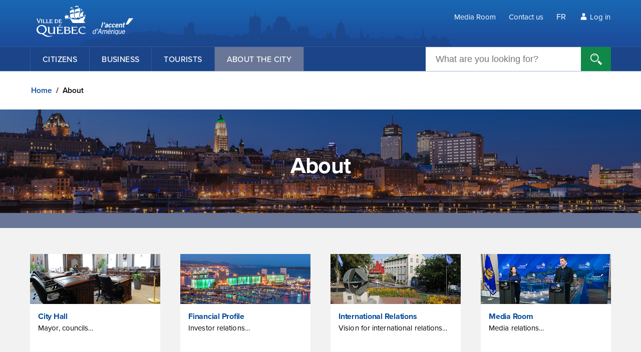

--- FILE ---
content_type: text/html; charset=utf-8
request_url: https://www.ville.quebec.qc.ca/en/apropos/
body_size: 22080
content:
<!DOCTYPE html>

<html lang="en">
<head><meta http-equiv="Content-Type" content="text/html; charset=utf-8" /><meta name="copyright" content="© Ville de Québec" /><meta name="viewport" content="width=device-width initial-scale=1.0 user-scalable=yes" />
	<script src="//cdnjs.cloudflare.com/ajax/libs/jquery/3.2.1/jquery.min.js"></script>
	
	<link href="/css/accueil-modules.css" rel="stylesheet">
	
    <meta property="og:image" content="https://www.ville.quebec.qc.ca/img/hub/apropos/img-facebook-apropos.jpg">
    <meta property="og:image:type" content="image/jpeg">
    <meta property="og:image:width" content="1200">
    <meta property="og:image:height" content="480">
    <meta property="og:image:alt" content="Panoramic view of Quebec City.">
    <meta property="og:title" content="About Quebec City">
    <meta property="og:description" content="Portrait of Quebec City, Media Room, Mayor, Councils.">


	<script src="/js/scripts.js"></script>
	<script src="//www.google.com/recaptcha/api.js?render=6Lc3W4MUAAAAAHfcV6i9zHzl4tiUuIKbHqtuDHph"></script>
    <script src="//www.google.com/recaptcha/api.js" async defer></script>
	<link rel="apple-touch-icon-precomposed" href="/img/icon_vdq_iphone.png" /><title>
	About
</title>
	<!-- Google Tag Manager -->
	<script>(function(w,d,s,l,i){w[l]=w[l]||[];w[l].push({'gtm.start':
	new Date().getTime(),event:'gtm.js'});var f=d.getElementsByTagName(s)[0],
	j=d.createElement(s),dl=l!='dataLayer'?'&l='+l:'';j.async=true;j.src=
	'https://www.googletagmanager.com/gtm.js?id='+i+dl;f.parentNode.insertBefore(j,f);
	})(window,document,'script','dataLayer','GTM-TS2PTHZ');</script>
	<!-- End Google Tag Manager -->	
</head>
<body>
<!-- Google Tag Manager (noscript) -->
<noscript><iframe src="https://www.googletagmanager.com/ns.html?id=GTM-TS2PTHZ" height="0" width="0" style="display:none;visibility:hidden"></iframe></noscript>
<!-- End Google Tag Manager (noscript) -->
<a id="btn-passer-au-contenu" class="sr focusable" href="#texte">Skip to main content</a>
<!-- BEGIN NOINDEX -->
<div><div id="ctl00_ctl00_GenerateurIFrame_loadImg" style="position: absolute; z-index: 999;" class="loadImg">
    
</div>

<iframe src="https://affichagesite.villequebec.quebec/bande-urgence?IdSite=2" id="ctl00_ctl00_GenerateurIFrame_iframeGen" allow="local-network-access" class="iframe-placeholder" frameborder="0" style="display: block; width: 0; min-width: 100%; height: 0; opacity: 0;" loading="lazy" title="bande urgence"></iframe>


<script>
    $('#ctl00_ctl00_GenerateurIFrame_iframeGen').on('load', function () {
        var debug = false;
        iFrameResize({ log: debug, heightCalculationMethod: 'documentElementOffset' }, '#ctl00_ctl00_GenerateurIFrame_iframeGen');
        $('#ctl00_ctl00_GenerateurIFrame_loadImg').css("display", "none");
        $('#ctl00_ctl00_GenerateurIFrame_iframeGen').css("opacity", "1");
    });
</script>
</div>
<!-- END NOINDEX -->
<div id="page">
	<form name="aspnetForm" method="post" action="index.aspx" id="aspnetForm">
<div>
<input type="hidden" name="__EVENTTARGET" id="__EVENTTARGET" value="" />
<input type="hidden" name="__EVENTARGUMENT" id="__EVENTARGUMENT" value="" />
<input type="hidden" name="__VIEWSTATE" id="__VIEWSTATE" value="xhpxAGbtSU+LCalWbtuJK9MK4G91O7i70yhAGnFdKrdNJ/85+5to4YV9ox7MytzeSXT9sOOf8/[base64]/M9Q/P21VMZRgZBtRuiYuJSlrUWlVX8OmcvjIa21Xb8JNAR0jWPsERgaS8y6dJHSLLaTohwgTMB5EUuY5K0BVohXT8tsPYLWrRefJmpNtdaVtSYYrPyyWl25dq7IBMGzXEajfb0B3BOmqHVwaJ85Q/j4Bj4fCRYd0mlqioIoelZ9n4/SQD8dVWvvKJIlPJgG/UloCSiM6vV8SIofuEi8pE+Ug+81ITs5CMHk8CmwLMBL5le+jCCGz2lcIBQbvHTvLBUJRJwTdgkNZiYuBNDAzhdPychbtW5J/24n2mPhq71qC4/6qcNKyMb7kZO57AWC/Hys3VBuYIWkxumLChez3Stpy9ycmTocMlhuv0aocmUYxqsNfir0VdRU/lStP2AAs+SQMgZlWRcqXIKoKDc1HKrAD7CJ+ARekLDayW1S4WR5LJADlN5E+ukPG8V9CrHrlAqhOAO1Wow3l7sDho8o3MLlI3B2mIbv5yFGt2I9J6WeKL4r/CMcxzMq1kucmLgcKep860wWDbtDr+tIwfsgQ3ti3Ebhj6f4vg6ury7qLbRJ/N6UsfQLNHrBv591s2CMsxw/2d2yDDPmADMwWXbCsU6oqn516nyJg7qHhD///hJdhcrJPOvrUYHBO8hkvc=" />
</div>

<script type="text/javascript">
//<![CDATA[
var theForm = document.forms['aspnetForm'];
if (!theForm) {
    theForm = document.aspnetForm;
}
function __doPostBack(eventTarget, eventArgument) {
    if (!theForm.onsubmit || (theForm.onsubmit() != false)) {
        theForm.__EVENTTARGET.value = eventTarget;
        theForm.__EVENTARGUMENT.value = eventArgument;
        theForm.submit();
    }
}
//]]>
</script>



<script src="https://cdnjs.cloudflare.com/ajax/libs/iframe-resizer/4.3.6/iframeResizer.min.js" type="text/javascript"></script>
<div>

	<input type="hidden" name="__VIEWSTATEGENERATOR" id="__VIEWSTATEGENERATOR" value="A75C3D9F" />
	<input type="hidden" name="__EVENTVALIDATION" id="__EVENTVALIDATION" value="[base64]" />
</div>
		<!-- BEGIN NOINDEX -->
		<div id="mobile">
			<div id="btn-menu-mobile">
				<a href="#menu"><span><img src="/img/btn-menu-mobile.png" alt="">Menu</span></a>
			</div>
			

<div id="bande-haut-mobile">
	<div id="langues-mobile"><span id="ctl00_ctl00_HautDePageMobile1_SelectionLangue"><div class="bloc_langue">
	<ul>
		<li class="langue"><a title="Français" href="/apropos/index.aspx">FR</a></li>
	</ul>
</div></span></div>
	<div id="recherche-mobile" tabindex="0">
		<img src="/img/pictos/picto-loupe-recherche-mobile.svg" alt="">
	</div>
	<div id="recherche-mobile-panel">
		
<!-- JS file -->
<script src="/js/AutocompleteRecherche/jquery.easy-autocomplete.min.js"></script> 
<!-- CSS file -->
<link rel="stylesheet" href="/js/AutocompleteRecherche/easy-autocomplete.min.css"> 

<div onkeypress="javascript:return WebForm_FireDefaultButton(event, &#39;ctl00_ctl00_HautDePageMobile1_Recherche_imglnkGo&#39;)">
	
<label for="ctl00_ctl00_HautDePageMobile1_Recherche_txt_recherche" id="ctl00_ctl00_HautDePageMobile1_Recherche_label_recherche"></label>
<input name="ctl00$ctl00$HautDePageMobile1$Recherche$txt_recherche" maxlength="100" id="ctl00_ctl00_HautDePageMobile1_Recherche_txt_recherche" accesskey="4" class="bh_utilitaires_rech" type="search" placeholder="What are you looking for?" />
<input type="image" name="ctl00$ctl00$HautDePageMobile1$Recherche$imglnkGo" id="ctl00_ctl00_HautDePageMobile1_Recherche_imglnkGo" class="ClassBoutonRecherche" src="/img/picto_recherche.png" alt="Search" style="border-width:0px;" />

</div>


<script type="text/javascript">
    var lng="en",options={url:function(n){return"RechercheSuggestion.ashx?Recherche="+n+"&Langue="+lng},getValue:"Titre",list:{match:{enabled:!0}},listLocation:"results",requestDelay:300,theme:"round"};$("#ctl00_ctl00_HautDePageMobile1_Recherche_txt_recherche").easyAutocomplete(options)
</script>
	</div>
	<div id="connexion-mobile">
		<div id="connexion-mobile-panel" class="sr">
			
        <a id="ctl00_ctl00_HautDePageMobile1_AspNetIdentity_Entete2_lv1_btnConnexion" class="btnConnexion" href="javascript:__doPostBack(&#39;ctl00$ctl00$HautDePageMobile1$AspNetIdentity_Entete2$lv1$btnConnexion&#39;,&#39;&#39;)">Log in</a>
    

		</div>
	</div>
</div>
<div class="forcer_retour"></div>

			<span id="ctl00_ctl00_MenuMobile1"><nav id="menu" class="mobile">
	<ul id="list">

	</ul>
</nav></span>
		</div>
		


<header id="bande-haut">
  <div id="bande-haut-niv1">
    <div class="contenu"><a href="/en/" id="logo-vdq"><span class="sr">Ville de Québec</span></a>
      <ul id="menu-utilitaires">
        <li class="premier lien"><a href="/en/apropos/espace-presse/">Media Room</a></li>
        <li class="lien"><a href="/en/nous_joindre/">Contact us</a></li>
        <li class="langues"><span id="ctl00_ctl00_HautDePage1_SelectionLangue"><div class="bloc_langue">
	<ul>
		<li class="langue"><a title="Français" href="/apropos/index.aspx">FR</a></li>
	</ul>
</div></span></li>
        <li id="connexion">
        	
        <a id="ctl00_ctl00_HautDePage1_AspNetIdentity_Entete_lv1_btnConnexion" class="btnConnexion" href="javascript:__doPostBack(&#39;ctl00$ctl00$HautDePage1$AspNetIdentity_Entete$lv1$btnConnexion&#39;,&#39;&#39;)">Log in</a>
    

        </li>
      </ul>
    </div>
  </div>
  <div id="bande-haut-niv2">
    <div class="contenu">
      <ul id="menu-principal">
	  	<li><a href="/en/citoyens/">Citizens</a>
		<ul>
			<li><a href="/en/citoyens/patrimoine/">Heritage</a></li>
			<li><a href="/en/citoyens/immigrants/">Immigration</a></li>
			<li><a href="/en/citoyens/art-culture/grands-evenements/">Major Events</a></li>
			<li><a href="/en/citoyens/cour_municipale/">Municipal Court</a></li>
			<li><a href="/en/citoyens/stationnement/">Parking</a></li>
			<li><a href="/en/citoyens/deneigement/">Snow Removal Operations</a></li>
	</ul>
</li>
<li><a href="/en/gens_affaires/">Business</a>
	<ul>
		<li><a href="/en/gens_affaires/creer-et-developper-une-entreprise/">Business Development</a></li>
		<li><a href="/en/gens_affaires/entreprises_specialisees/">Specialized Suppliers</a></li>
		<li><a href="/en/gens_affaires/implantation-projets-immobiliers/">Implantation and Real Estate Projects</a></li>
		<li><a href="/en/gens_affaires/evenement/">Organize an Event</a></li>
		<li><a href="/en/gens_affaires/tournage/">Québec City Film Friendly</a></li>
		<li><a href="/en/gens_affaires/fournisseur/">Tender and Suppliers</a></li>
	</ul>
</li>
<li><a href="/en/touristes/">Tourists</a>

</li>
<li><a href="/en/apropos/">About the city</a>
	<ul>
		<li><a href="/en/apropos/gouvernance/">City Hall</a></li>
		<li><a href="/en/apropos/profil-financier/">Financial Profile</a></li>
		<li><a href="/en/apropos/international-relations/">International Relations</a></li>
		<li><a href="/en/apropos/espace-presse/">Media Room</a></li>
		<li><a href="/en/apropos/portrait/">Portrait</a></li>

	</ul>
</li>
</ul>
      <div id="recherche">
        
<!-- JS file -->
<script src="/js/AutocompleteRecherche/jquery.easy-autocomplete.min.js"></script> 
<!-- CSS file -->
<link rel="stylesheet" href="/js/AutocompleteRecherche/easy-autocomplete.min.css"> 

<div onkeypress="javascript:return WebForm_FireDefaultButton(event, &#39;ctl00_ctl00_HautDePage1_Recherche_imglnkGo&#39;)">
	
<label for="ctl00_ctl00_HautDePage1_Recherche_txt_recherche" id="ctl00_ctl00_HautDePage1_Recherche_label_recherche"></label>
<input name="ctl00$ctl00$HautDePage1$Recherche$txt_recherche" maxlength="100" id="ctl00_ctl00_HautDePage1_Recherche_txt_recherche" accesskey="4" class="bh_utilitaires_rech" type="search" placeholder="What are you looking for?" />
<input type="image" name="ctl00$ctl00$HautDePage1$Recherche$imglnkGo" id="ctl00_ctl00_HautDePage1_Recherche_imglnkGo" class="ClassBoutonRecherche" src="/img/picto_recherche.png" alt="Search" style="border-width:0px;" />

</div>


<script type="text/javascript">
    var lng="en",options={url:function(n){return"RechercheSuggestion.ashx?Recherche="+n+"&Langue="+lng},getValue:"Titre",list:{match:{enabled:!0}},listLocation:"results",requestDelay:300,theme:"round"};$("#ctl00_ctl00_HautDePage1_Recherche_txt_recherche").easyAutocomplete(options)
</script>
      </div>
    </div>
  </div>
</header>

		<!-- END NOINDEX -->
		
<!-- BEGIN NOINDEX -->
<span id="ctl00_ctl00_contenu_FilAriane1"><p id="bc_filariane"><a title="Home" href="/en/index.aspx">Home</a>&nbsp;/ <span class="lien_actif">About</span></p></span>

<!-- END NOINDEX -->
<main class="apropos">
	<header>
     	
     		<h1 class="titre-photo">About</h1>
		
	</header>

	
<div id="texte">
	<nav id="menu-central">
		<ul>
			<li><a href="gouvernance/" class="gouvernance">
				<h2>City Hall</h2>
				<p>Mayor, councils&hellip;</p>
				</a>
			</li>
			<li><a href="profil-financier/" class="profil-financier">
				<h2>Financial Profile</h2>
				<p>Investor relations&hellip;</p>
				</a> 
			</li>
			<li><a href="international-relations/" class="internationales">
				<h2>International Relations</h2>
				<p>Vision for international relations&hellip;</p>
				</a> 
			</li>
			<li><a href="espace-presse/" class="espace-presse">
				<h2>Media Room</h2>
				<p>Media relations&hellip;</p>
				</a> 
			</li>
			<li><a href="portrait/" class="portrait">
				<h2>Portrait</h2>
				<p>Attractions, History, Symbols of Identity&hellip;</p>
				</a> 
			</li>                
		</ul>
	</nav>
</div>
<div id="intro">
	<p>The French version of this section is a more exhaustive resource. Please consult <a href="/apropos/" lang="fr">À propos de la ville</a> for more information.</p>
</div>


	<!-- BEGIN NOINDEX -->
	
		<div id="haut_page"><a href="#" id="btn-haut-page"><span>Haut de page</span></a></div>
	

	
	<!-- END NOINDEX -->
</main>

		<div class="clear"></div>
		<!-- BEGIN NOINDEX -->
		
<footer class="en">
	<nav>
		<ul id="footer-nav" class="eb">
			<li>Services
				<ul>
<li><a href="/en/services/">Online Services</a></li>

				</ul>
			</li>
			<li>Announcements
				<ul>
					<li><a href="/en/apropos/espace-presse/">Media Room</a></li>
				</ul>
			</li>
			<li>Partners
				<ul>
					
					<li><a href="https://www.quebec-cite.com/en" target="_blank">Destination Québec cité</a></li>
					<li><a href="https://expocite.com/en/" target="_blank">ExpoCité</a></li>
					<li><a href="https://www.rtcquebec.ca/en" target="_blank">Réseau de transport de la Capitale</a></li>
				</ul>
			</li>
			<li>
				<ul>
					<li><a href="https://www.quebec.ca/en/government/policies-orientations/french-language/modernization-charter-french-language#c214034" target="_blank">Who can consult this page</a></li>
					<li><a href="/en/apropos/confidentialite/">Confidentiality</a></li>
					<li><a href="/en/nous_joindre/">Contact Us</a></li>
				</ul>
				<ul>
					<li class="btn-medias-sociaux">
						<a href="https://www.facebook.com/QuebecVille/" target="_blank" class="picto-facebook"><span class="sr">Facebook</span></a>
					</li>
					<li class="btn-medias-sociaux">
						<a href="https://twitter.com/villequebec" target="_blank" class="picto-twitter-2"><span class="sr">Twitter</span></a>
					</li>
					<li class="btn-medias-sociaux">
						<a href="https://www.youtube.com/user/QuebecVille" target="_blank" class="picto-youtube"><span class="sr">YouTube</span></a>
					</li>
					<li class="btn-medias-sociaux">
						<a href="https://www.instagram.com/villequebec/" target="_blank" class="picto-instagram"><span class="sr">Instagram</span></a>
					</li>
					<li class="btn-medias-sociaux">
						<a href="https://www.linkedin.com/company/ville-de-quebec/" target="_blank" class="picto-linkedin"><span class="sr">LinkedIn</span></a>
					</li>
					<li class="btn-medias-sociaux">
						<a href="https://www.tiktok.com/@ville_quebec" target="_blank" class="picto-tiktok-blanc"><span class="sr">TikTok</span></a>
					</li>
					<li class="btn-medias-sociaux">
						<a href="/apropos/espace-presse/abonnement/rss.aspx" class="picto-rss"><span class="sr">RSS</span></a>
					</li>
					<li class="btn-medias-sociaux">
						<a href="/apropos/espace-presse/abonnement/courriel.aspx" class="picto-courriel"><span class="sr">Abonnement</span></a>
					</li>
				</ul>
			</li>
		</ul>
	</nav>
	<p id="copyright-site">© Ville de Québec,
		2026. All rights reserved.</p>
</footer>

		<!-- END NOINDEX -->
		<link href="/css/impression.css" rel="stylesheet" media="print">
		<link href="/css/jquery.mmenu.all.css" rel="stylesheet">
		
		
 	

		<script src="/js/jquery.mmenu.all.min.js"></script>
		<script src="/js/fancybox/jquery.fancybox.min.en.js"></script>
		<script>var assistantDebut = true;</script>
		<script src="/js/jquery.assistant.js"></script>
		<script src="/js/retina/retina.min.js"></script>		
		<script>SocialShareKit.init();</script>
	
<script src="/WebResource.axd?d=pynGkmcFUV13He1Qd6_TZEbc2dmj4iLVdNArdPbuDa4mk-7Q1rQGG5-3Aodki3VZRV169g2&amp;t=638901392248157332" type="text/javascript"></script>


<script type="text/javascript">
//<![CDATA[
$(document).ready(function(){function i(t){$.ajax({dataType:"json",type:"post",url:"/NavigationHandler.axd",cache:!1,data:t,success:function(i){var e,f,u,o;i!=null&&(e=r.data("mmenu"),f=$(".mm-home > a"),f.attr("href",i.objNavigation.home.Url),f.contents().filter(function(){return this.nodeType===3}).last().replaceWith(i.objNavigation.home.Title),$(".mm-close").attr("href","#mm-0"),$(".mm-close").attr("aria-owns","mm-0"),$(".mm-close > span.mm-sronly").html("<span class='close-x'>X<\/span><br>MENU<\/span>"),i.objNavigation.general==null?(n&&console.log(JSON.stringify(i)),$(".mm-prev").attr("href",i.objNavigation.retour.Url),$(".mm-prev").addClass("nolink"),$(".mm-prev").text(i.objNavigation.retour.Title),$("#list").find(".mm-listview").empty(),u=i.objNavigation.group,u!=null&&(o='<li class="'+u.MenuCss+'"><a href="'+u.Url+'">'+u.Title+"<\/a><\/li>",$("#list").find(".mm-listview").append(o)),i.objNavigation.sibblings!=null&&i.objNavigation.sibblings.forEach(function(n){var i;i=n.HasChildNodes===!0?'<li><a href="'+n.Url+'" class="mm-next mm-next mm-fullsubopen nolink"><span class="mm-sronly">Open submenu<\/span><\/a><span aria-hidden="true">'+n.Title+" <\/span><\/li>":n.Url===t.NodeUrl?'<li class="selected"><a href="'+n.Url+'">'+n.Title+"<\/a><\/li>":'<li><a href="'+n.Url+'">'+n.Title+"<\/a><\/li>";$("#list").find(".mm-listview").append(i)}),i.objNavigation.childs!=null&&i.objNavigation.childs.forEach(function(n){var t;t=n.HasChildNodes===!0?'<li><a href="'+n.Url+'" class="mm-next mm-next mm-fullsubopen nolink"><span class="mm-sronly">Open submenu<\/span><\/a><span aria-hidden="true">'+n.Title+" <\/span><\/li>":'<li><a href="'+n.Url+'">'+n.Title+"<\/a><\/li>";$("#list").find(".mm-listview").append(t)}),$(".mm-prev").attr("aria-hidden","false"),$(".mm-prev").removeClass("mm-hidden")):($("#list").find(".mm-listview").empty(),i.objNavigation.general.forEach(function(t){var i;i=t.HasChildNodes===!0?'<li class="'+t.MenuCss+'"><a href="'+t.Url+'" class="mm-next mm-next mm-fullsubopen nolink"><span class="mm-sronly">Open submenu<\/span><\/a><span aria-hidden="true">'+t.Title+" <\/span><\/li>":'<li class="'+t.MenuCss+'"><a href="'+t.Url+'">'+t.Title+"<\/a><\/li>";n&&console.log(JSON.stringify(i));$(".mm-prev").attr("aria-hidden","true");$(".mm-prev").addClass("mm-hidden");$("#list").find(".mm-listview").append(i)})),e.initPanels($("#list")))}})}var n=!1;$.ajaxSetup({cache:!1});var r=$("nav#menu").mmenu({extensions:["effect-slide-menu","shadow-page","shadow-panels"],keyboardNavigation:!0,screenReader:!0,counters:!1,offCanvas:{position:"left",zposition:"front"},navbar:{title:"Test"},navbars:[{position:"top",content:["prev",'<div class="mm-home"><a href="/index.aspx"><img src=" [data-uri]',"close"]}]}),t=window.location,u={NodeUrl:t.pathname+t.search+t.hash};i(u);$(document).on("click",".nolink",function(t){var r=$(t.target).text(),u=$(t.target).attr("href"),f={NodeUrl:u};n&&console.log(JSON.stringify(r));i(f);t.stopPropagation();t.preventDefault()})});//]]>
</script>
</form>
</div>
</body>
</html>


--- FILE ---
content_type: text/html; charset=utf-8
request_url: https://affichagesite.villequebec.quebec/bande-urgence?IdSite=2
body_size: 2917
content:
<!DOCTYPE html>
<html lang="fr"><head><meta charset="utf-8">
    <meta name="viewport" content="width=device-width, initial-scale=1.0, maximum-scale=1.0, user-scalable=no">
    <meta name="robots" content="noindex">
    <meta name="googlebot" content="noindex,indexifembedded">

    
    <script>
        (function(w,d,s,l,i){w[l]=w[l]||[];w[l].push({'gtm.start':
        new Date().getTime(),event:'gtm.js'});var f=d.getElementsByTagName(s)[0],
        j=d.createElement(s),dl=l!='dataLayer'?'&l='+l:'';j.async=true;j.src=
        'https://www.googletagmanager.com/gtm.js?id='+i+dl;f.parentNode.insertBefore(j,f);
        })(window,document,'script','dataLayer','GTM-M3JPJ66V');</script>
    

    <base href="/" target="_blank">

    <link href="app.css" rel="stylesheet">
    <link rel="icon" type="image/x-icon" href="favicon.ico">

    <script src="https://code.jquery.com/jquery-3.7.0.min.js"></script>
    <script src="Scripts/iframe-resizer/iframeResizer.contentWindow.min.js"></script>
    <link href="https://www.ville.quebec.qc.ca/css/page-contenu.css" rel="stylesheet">
    <script type="text/javascript" src="https://www.ville.quebec.qc.ca/js/scripts.js"></script></head>

<body>

<div class="page"><!--Blazor:{"type":"server","key":{"locationHash":"49543AA76369A5EF7563B980D048A2AC6B94B2BAFD99F9F05667D8FDAE48460A:0","formattedComponentKey":""},"sequence":0,"descriptor":"CfDJ8HdqMAwsH\u002BNLgWt9Ep5lcxR2nCjyhEAXJ7Fi4NRlEA9VHAb6Bmlnkf0FmpM2vfrPGJzXi2kiunLTkSSKrid8S31PBPLHzjJydmY4tpHRyZJCeiSFeYHg42s9x/J9hHVUGHruGjcSmBi/E26XspUGfLKhUBIl52iSGWfKYRVlrz7lr4W1ehHp9y9FjWrjv7i5RMq0B\u002Bbx3rNCPQIUQA2k5TgS7BTpwj7vHORZBIUaYbDBkuAQgpuR3uvC\u002BAQqEweliV4zWJVT3xioYrYtod00HOm/p0NrfNuHuA70NNkjvWfxBqUjysDHIDA6lWIek\u002B6F2RXIHY/pNoSox89kxO9r8WzzpJYsi9iLQMGJbBj2u6eb4\u002BOUs\u002B\u002BbMvOK3Z2WvDBqjeWgHT6wADqKjk2TUafIVnNojbS6dlAa0TA8wGqPJmfxShlEOauU9DnwNHTcLy6rLwbPfduhgr6N/373KcywXNGp6Yblc49ALzMJASOEYPa5khWn6/75k24F0I/qwvGSbYrQm2118VZx9\u002B1PSWPgmW0EeY2qpua7YouKMF42c3EtYKPbpNfGBGNA3GHJXv7BuvkZxz6p8Ku5qTjqJhafdRckufCUXocQsmsEyyW\u002B7Em\u002BTRLFHkfXAuWhxQB7YpyBwa9fSVioOHRHhzkrxOUE29w="}--></div>
        

    
    <noscript><iframe src="https://www.googletagmanager.com/ns.html?id=GTM-M3JPJ66V" height="0" width="0" style="display:none;visibility:hidden"></iframe></noscript>
    


    <div id="components-reconnect-modal">
        Il y a un problème avec la connexion au serveur.
    </div>

    <script src="_framework/blazor.web.js" autostart="false"></script>
    <script src="scripts/boot.js?639046638810129771"></script></body></html><!--Blazor-Server-Component-State:CfDJ8HdqMAwsH+NLgWt9Ep5lcxTZmI64+Eas/eCt30GzkjZ7vHTZF13dTzYous6q/AriovFBBbUv8hgrq5sDxH+TOuRsNK9K8wYS/sxRnKEIj04+H2jmwzpdDhJ2p8B7CZEuYeVHUdZ7L0AGlX1uSsGKHlyPhM7m8t5CxtE+3OMc45xXqIMWk4CoOaGfr2lItj1DcO5E52bUyWI6Cu22asGTHv2mEylZUUfn/Z+5TeVuQDo+IuWJQTEjB2cbbuEGmSTX5owYILSZckfQAdRvc4LHqnMYCH68/HHt1o03nu7Iz4EfVokI8YGvSrzFzDPrMW2w/ZtCXii3bRWe0Zb/i0fm299/An7zJFZsyX8U1w7eIA8A0fv0yB/NgZZHVxS3uF7AzxXkL91sn7DP/DBrARb9Rfwmyk8QiiOrSAn7OnV7qCIQIT0c49rUiW7+U9jWSv4GIbbFS41JH0cduVgdywk29mB43YTpTyRfuORVaZ6wlEhhh1XI2itPCzrnXor7fRS2/hSW0fDQ7ZwgSHfCE6h9NGRNNNF0gq0HWgeUVvfnlT+6-->

--- FILE ---
content_type: text/html; charset=utf-8
request_url: https://www.ville.quebec.qc.ca/NavigationHandler.axd
body_size: 1012
content:
{"objNavigation":{"home":{"Title":"Home","Url":"/en/index.aspx","MenuCss":""},"retour":{"Url":"/en/index.aspx","Title":"Back","MenuCss":""},"group":{"Title":"About","Url":"/en/apropos/index.aspx","MenuCss":"menu-a-propos-titre"},"sibblings":null,"childs":[{"Title":"City Hall","Url":"/en/apropos/gouvernance/index.aspx","HasChildNodes":true},{"Title":"Media Room","Url":"/en/apropos/espace-presse/index.aspx","HasChildNodes":true},{"Title":"International Relations","Url":"/en/apropos/international-relations/index.aspx","HasChildNodes":false},{"Title":"Portrait","Url":"/en/apropos/portrait/index.aspx","HasChildNodes":true},{"Title":"Financial Profile","Url":"/en/apropos/profil-financier/index.aspx","HasChildNodes":true},{"Title":"Confidentiality policy","Url":"/en/apropos/confidentialite/index.aspx","HasChildNodes":false}]}}

--- FILE ---
content_type: text/html; charset=utf-8
request_url: https://www.google.com/recaptcha/api2/anchor?ar=1&k=6Lc3W4MUAAAAAHfcV6i9zHzl4tiUuIKbHqtuDHph&co=aHR0cHM6Ly93d3cudmlsbGUucXVlYmVjLnFjLmNhOjQ0Mw..&hl=en&v=PoyoqOPhxBO7pBk68S4YbpHZ&size=invisible&anchor-ms=20000&execute-ms=30000&cb=4aw64jhareek
body_size: 48528
content:
<!DOCTYPE HTML><html dir="ltr" lang="en"><head><meta http-equiv="Content-Type" content="text/html; charset=UTF-8">
<meta http-equiv="X-UA-Compatible" content="IE=edge">
<title>reCAPTCHA</title>
<style type="text/css">
/* cyrillic-ext */
@font-face {
  font-family: 'Roboto';
  font-style: normal;
  font-weight: 400;
  font-stretch: 100%;
  src: url(//fonts.gstatic.com/s/roboto/v48/KFO7CnqEu92Fr1ME7kSn66aGLdTylUAMa3GUBHMdazTgWw.woff2) format('woff2');
  unicode-range: U+0460-052F, U+1C80-1C8A, U+20B4, U+2DE0-2DFF, U+A640-A69F, U+FE2E-FE2F;
}
/* cyrillic */
@font-face {
  font-family: 'Roboto';
  font-style: normal;
  font-weight: 400;
  font-stretch: 100%;
  src: url(//fonts.gstatic.com/s/roboto/v48/KFO7CnqEu92Fr1ME7kSn66aGLdTylUAMa3iUBHMdazTgWw.woff2) format('woff2');
  unicode-range: U+0301, U+0400-045F, U+0490-0491, U+04B0-04B1, U+2116;
}
/* greek-ext */
@font-face {
  font-family: 'Roboto';
  font-style: normal;
  font-weight: 400;
  font-stretch: 100%;
  src: url(//fonts.gstatic.com/s/roboto/v48/KFO7CnqEu92Fr1ME7kSn66aGLdTylUAMa3CUBHMdazTgWw.woff2) format('woff2');
  unicode-range: U+1F00-1FFF;
}
/* greek */
@font-face {
  font-family: 'Roboto';
  font-style: normal;
  font-weight: 400;
  font-stretch: 100%;
  src: url(//fonts.gstatic.com/s/roboto/v48/KFO7CnqEu92Fr1ME7kSn66aGLdTylUAMa3-UBHMdazTgWw.woff2) format('woff2');
  unicode-range: U+0370-0377, U+037A-037F, U+0384-038A, U+038C, U+038E-03A1, U+03A3-03FF;
}
/* math */
@font-face {
  font-family: 'Roboto';
  font-style: normal;
  font-weight: 400;
  font-stretch: 100%;
  src: url(//fonts.gstatic.com/s/roboto/v48/KFO7CnqEu92Fr1ME7kSn66aGLdTylUAMawCUBHMdazTgWw.woff2) format('woff2');
  unicode-range: U+0302-0303, U+0305, U+0307-0308, U+0310, U+0312, U+0315, U+031A, U+0326-0327, U+032C, U+032F-0330, U+0332-0333, U+0338, U+033A, U+0346, U+034D, U+0391-03A1, U+03A3-03A9, U+03B1-03C9, U+03D1, U+03D5-03D6, U+03F0-03F1, U+03F4-03F5, U+2016-2017, U+2034-2038, U+203C, U+2040, U+2043, U+2047, U+2050, U+2057, U+205F, U+2070-2071, U+2074-208E, U+2090-209C, U+20D0-20DC, U+20E1, U+20E5-20EF, U+2100-2112, U+2114-2115, U+2117-2121, U+2123-214F, U+2190, U+2192, U+2194-21AE, U+21B0-21E5, U+21F1-21F2, U+21F4-2211, U+2213-2214, U+2216-22FF, U+2308-230B, U+2310, U+2319, U+231C-2321, U+2336-237A, U+237C, U+2395, U+239B-23B7, U+23D0, U+23DC-23E1, U+2474-2475, U+25AF, U+25B3, U+25B7, U+25BD, U+25C1, U+25CA, U+25CC, U+25FB, U+266D-266F, U+27C0-27FF, U+2900-2AFF, U+2B0E-2B11, U+2B30-2B4C, U+2BFE, U+3030, U+FF5B, U+FF5D, U+1D400-1D7FF, U+1EE00-1EEFF;
}
/* symbols */
@font-face {
  font-family: 'Roboto';
  font-style: normal;
  font-weight: 400;
  font-stretch: 100%;
  src: url(//fonts.gstatic.com/s/roboto/v48/KFO7CnqEu92Fr1ME7kSn66aGLdTylUAMaxKUBHMdazTgWw.woff2) format('woff2');
  unicode-range: U+0001-000C, U+000E-001F, U+007F-009F, U+20DD-20E0, U+20E2-20E4, U+2150-218F, U+2190, U+2192, U+2194-2199, U+21AF, U+21E6-21F0, U+21F3, U+2218-2219, U+2299, U+22C4-22C6, U+2300-243F, U+2440-244A, U+2460-24FF, U+25A0-27BF, U+2800-28FF, U+2921-2922, U+2981, U+29BF, U+29EB, U+2B00-2BFF, U+4DC0-4DFF, U+FFF9-FFFB, U+10140-1018E, U+10190-1019C, U+101A0, U+101D0-101FD, U+102E0-102FB, U+10E60-10E7E, U+1D2C0-1D2D3, U+1D2E0-1D37F, U+1F000-1F0FF, U+1F100-1F1AD, U+1F1E6-1F1FF, U+1F30D-1F30F, U+1F315, U+1F31C, U+1F31E, U+1F320-1F32C, U+1F336, U+1F378, U+1F37D, U+1F382, U+1F393-1F39F, U+1F3A7-1F3A8, U+1F3AC-1F3AF, U+1F3C2, U+1F3C4-1F3C6, U+1F3CA-1F3CE, U+1F3D4-1F3E0, U+1F3ED, U+1F3F1-1F3F3, U+1F3F5-1F3F7, U+1F408, U+1F415, U+1F41F, U+1F426, U+1F43F, U+1F441-1F442, U+1F444, U+1F446-1F449, U+1F44C-1F44E, U+1F453, U+1F46A, U+1F47D, U+1F4A3, U+1F4B0, U+1F4B3, U+1F4B9, U+1F4BB, U+1F4BF, U+1F4C8-1F4CB, U+1F4D6, U+1F4DA, U+1F4DF, U+1F4E3-1F4E6, U+1F4EA-1F4ED, U+1F4F7, U+1F4F9-1F4FB, U+1F4FD-1F4FE, U+1F503, U+1F507-1F50B, U+1F50D, U+1F512-1F513, U+1F53E-1F54A, U+1F54F-1F5FA, U+1F610, U+1F650-1F67F, U+1F687, U+1F68D, U+1F691, U+1F694, U+1F698, U+1F6AD, U+1F6B2, U+1F6B9-1F6BA, U+1F6BC, U+1F6C6-1F6CF, U+1F6D3-1F6D7, U+1F6E0-1F6EA, U+1F6F0-1F6F3, U+1F6F7-1F6FC, U+1F700-1F7FF, U+1F800-1F80B, U+1F810-1F847, U+1F850-1F859, U+1F860-1F887, U+1F890-1F8AD, U+1F8B0-1F8BB, U+1F8C0-1F8C1, U+1F900-1F90B, U+1F93B, U+1F946, U+1F984, U+1F996, U+1F9E9, U+1FA00-1FA6F, U+1FA70-1FA7C, U+1FA80-1FA89, U+1FA8F-1FAC6, U+1FACE-1FADC, U+1FADF-1FAE9, U+1FAF0-1FAF8, U+1FB00-1FBFF;
}
/* vietnamese */
@font-face {
  font-family: 'Roboto';
  font-style: normal;
  font-weight: 400;
  font-stretch: 100%;
  src: url(//fonts.gstatic.com/s/roboto/v48/KFO7CnqEu92Fr1ME7kSn66aGLdTylUAMa3OUBHMdazTgWw.woff2) format('woff2');
  unicode-range: U+0102-0103, U+0110-0111, U+0128-0129, U+0168-0169, U+01A0-01A1, U+01AF-01B0, U+0300-0301, U+0303-0304, U+0308-0309, U+0323, U+0329, U+1EA0-1EF9, U+20AB;
}
/* latin-ext */
@font-face {
  font-family: 'Roboto';
  font-style: normal;
  font-weight: 400;
  font-stretch: 100%;
  src: url(//fonts.gstatic.com/s/roboto/v48/KFO7CnqEu92Fr1ME7kSn66aGLdTylUAMa3KUBHMdazTgWw.woff2) format('woff2');
  unicode-range: U+0100-02BA, U+02BD-02C5, U+02C7-02CC, U+02CE-02D7, U+02DD-02FF, U+0304, U+0308, U+0329, U+1D00-1DBF, U+1E00-1E9F, U+1EF2-1EFF, U+2020, U+20A0-20AB, U+20AD-20C0, U+2113, U+2C60-2C7F, U+A720-A7FF;
}
/* latin */
@font-face {
  font-family: 'Roboto';
  font-style: normal;
  font-weight: 400;
  font-stretch: 100%;
  src: url(//fonts.gstatic.com/s/roboto/v48/KFO7CnqEu92Fr1ME7kSn66aGLdTylUAMa3yUBHMdazQ.woff2) format('woff2');
  unicode-range: U+0000-00FF, U+0131, U+0152-0153, U+02BB-02BC, U+02C6, U+02DA, U+02DC, U+0304, U+0308, U+0329, U+2000-206F, U+20AC, U+2122, U+2191, U+2193, U+2212, U+2215, U+FEFF, U+FFFD;
}
/* cyrillic-ext */
@font-face {
  font-family: 'Roboto';
  font-style: normal;
  font-weight: 500;
  font-stretch: 100%;
  src: url(//fonts.gstatic.com/s/roboto/v48/KFO7CnqEu92Fr1ME7kSn66aGLdTylUAMa3GUBHMdazTgWw.woff2) format('woff2');
  unicode-range: U+0460-052F, U+1C80-1C8A, U+20B4, U+2DE0-2DFF, U+A640-A69F, U+FE2E-FE2F;
}
/* cyrillic */
@font-face {
  font-family: 'Roboto';
  font-style: normal;
  font-weight: 500;
  font-stretch: 100%;
  src: url(//fonts.gstatic.com/s/roboto/v48/KFO7CnqEu92Fr1ME7kSn66aGLdTylUAMa3iUBHMdazTgWw.woff2) format('woff2');
  unicode-range: U+0301, U+0400-045F, U+0490-0491, U+04B0-04B1, U+2116;
}
/* greek-ext */
@font-face {
  font-family: 'Roboto';
  font-style: normal;
  font-weight: 500;
  font-stretch: 100%;
  src: url(//fonts.gstatic.com/s/roboto/v48/KFO7CnqEu92Fr1ME7kSn66aGLdTylUAMa3CUBHMdazTgWw.woff2) format('woff2');
  unicode-range: U+1F00-1FFF;
}
/* greek */
@font-face {
  font-family: 'Roboto';
  font-style: normal;
  font-weight: 500;
  font-stretch: 100%;
  src: url(//fonts.gstatic.com/s/roboto/v48/KFO7CnqEu92Fr1ME7kSn66aGLdTylUAMa3-UBHMdazTgWw.woff2) format('woff2');
  unicode-range: U+0370-0377, U+037A-037F, U+0384-038A, U+038C, U+038E-03A1, U+03A3-03FF;
}
/* math */
@font-face {
  font-family: 'Roboto';
  font-style: normal;
  font-weight: 500;
  font-stretch: 100%;
  src: url(//fonts.gstatic.com/s/roboto/v48/KFO7CnqEu92Fr1ME7kSn66aGLdTylUAMawCUBHMdazTgWw.woff2) format('woff2');
  unicode-range: U+0302-0303, U+0305, U+0307-0308, U+0310, U+0312, U+0315, U+031A, U+0326-0327, U+032C, U+032F-0330, U+0332-0333, U+0338, U+033A, U+0346, U+034D, U+0391-03A1, U+03A3-03A9, U+03B1-03C9, U+03D1, U+03D5-03D6, U+03F0-03F1, U+03F4-03F5, U+2016-2017, U+2034-2038, U+203C, U+2040, U+2043, U+2047, U+2050, U+2057, U+205F, U+2070-2071, U+2074-208E, U+2090-209C, U+20D0-20DC, U+20E1, U+20E5-20EF, U+2100-2112, U+2114-2115, U+2117-2121, U+2123-214F, U+2190, U+2192, U+2194-21AE, U+21B0-21E5, U+21F1-21F2, U+21F4-2211, U+2213-2214, U+2216-22FF, U+2308-230B, U+2310, U+2319, U+231C-2321, U+2336-237A, U+237C, U+2395, U+239B-23B7, U+23D0, U+23DC-23E1, U+2474-2475, U+25AF, U+25B3, U+25B7, U+25BD, U+25C1, U+25CA, U+25CC, U+25FB, U+266D-266F, U+27C0-27FF, U+2900-2AFF, U+2B0E-2B11, U+2B30-2B4C, U+2BFE, U+3030, U+FF5B, U+FF5D, U+1D400-1D7FF, U+1EE00-1EEFF;
}
/* symbols */
@font-face {
  font-family: 'Roboto';
  font-style: normal;
  font-weight: 500;
  font-stretch: 100%;
  src: url(//fonts.gstatic.com/s/roboto/v48/KFO7CnqEu92Fr1ME7kSn66aGLdTylUAMaxKUBHMdazTgWw.woff2) format('woff2');
  unicode-range: U+0001-000C, U+000E-001F, U+007F-009F, U+20DD-20E0, U+20E2-20E4, U+2150-218F, U+2190, U+2192, U+2194-2199, U+21AF, U+21E6-21F0, U+21F3, U+2218-2219, U+2299, U+22C4-22C6, U+2300-243F, U+2440-244A, U+2460-24FF, U+25A0-27BF, U+2800-28FF, U+2921-2922, U+2981, U+29BF, U+29EB, U+2B00-2BFF, U+4DC0-4DFF, U+FFF9-FFFB, U+10140-1018E, U+10190-1019C, U+101A0, U+101D0-101FD, U+102E0-102FB, U+10E60-10E7E, U+1D2C0-1D2D3, U+1D2E0-1D37F, U+1F000-1F0FF, U+1F100-1F1AD, U+1F1E6-1F1FF, U+1F30D-1F30F, U+1F315, U+1F31C, U+1F31E, U+1F320-1F32C, U+1F336, U+1F378, U+1F37D, U+1F382, U+1F393-1F39F, U+1F3A7-1F3A8, U+1F3AC-1F3AF, U+1F3C2, U+1F3C4-1F3C6, U+1F3CA-1F3CE, U+1F3D4-1F3E0, U+1F3ED, U+1F3F1-1F3F3, U+1F3F5-1F3F7, U+1F408, U+1F415, U+1F41F, U+1F426, U+1F43F, U+1F441-1F442, U+1F444, U+1F446-1F449, U+1F44C-1F44E, U+1F453, U+1F46A, U+1F47D, U+1F4A3, U+1F4B0, U+1F4B3, U+1F4B9, U+1F4BB, U+1F4BF, U+1F4C8-1F4CB, U+1F4D6, U+1F4DA, U+1F4DF, U+1F4E3-1F4E6, U+1F4EA-1F4ED, U+1F4F7, U+1F4F9-1F4FB, U+1F4FD-1F4FE, U+1F503, U+1F507-1F50B, U+1F50D, U+1F512-1F513, U+1F53E-1F54A, U+1F54F-1F5FA, U+1F610, U+1F650-1F67F, U+1F687, U+1F68D, U+1F691, U+1F694, U+1F698, U+1F6AD, U+1F6B2, U+1F6B9-1F6BA, U+1F6BC, U+1F6C6-1F6CF, U+1F6D3-1F6D7, U+1F6E0-1F6EA, U+1F6F0-1F6F3, U+1F6F7-1F6FC, U+1F700-1F7FF, U+1F800-1F80B, U+1F810-1F847, U+1F850-1F859, U+1F860-1F887, U+1F890-1F8AD, U+1F8B0-1F8BB, U+1F8C0-1F8C1, U+1F900-1F90B, U+1F93B, U+1F946, U+1F984, U+1F996, U+1F9E9, U+1FA00-1FA6F, U+1FA70-1FA7C, U+1FA80-1FA89, U+1FA8F-1FAC6, U+1FACE-1FADC, U+1FADF-1FAE9, U+1FAF0-1FAF8, U+1FB00-1FBFF;
}
/* vietnamese */
@font-face {
  font-family: 'Roboto';
  font-style: normal;
  font-weight: 500;
  font-stretch: 100%;
  src: url(//fonts.gstatic.com/s/roboto/v48/KFO7CnqEu92Fr1ME7kSn66aGLdTylUAMa3OUBHMdazTgWw.woff2) format('woff2');
  unicode-range: U+0102-0103, U+0110-0111, U+0128-0129, U+0168-0169, U+01A0-01A1, U+01AF-01B0, U+0300-0301, U+0303-0304, U+0308-0309, U+0323, U+0329, U+1EA0-1EF9, U+20AB;
}
/* latin-ext */
@font-face {
  font-family: 'Roboto';
  font-style: normal;
  font-weight: 500;
  font-stretch: 100%;
  src: url(//fonts.gstatic.com/s/roboto/v48/KFO7CnqEu92Fr1ME7kSn66aGLdTylUAMa3KUBHMdazTgWw.woff2) format('woff2');
  unicode-range: U+0100-02BA, U+02BD-02C5, U+02C7-02CC, U+02CE-02D7, U+02DD-02FF, U+0304, U+0308, U+0329, U+1D00-1DBF, U+1E00-1E9F, U+1EF2-1EFF, U+2020, U+20A0-20AB, U+20AD-20C0, U+2113, U+2C60-2C7F, U+A720-A7FF;
}
/* latin */
@font-face {
  font-family: 'Roboto';
  font-style: normal;
  font-weight: 500;
  font-stretch: 100%;
  src: url(//fonts.gstatic.com/s/roboto/v48/KFO7CnqEu92Fr1ME7kSn66aGLdTylUAMa3yUBHMdazQ.woff2) format('woff2');
  unicode-range: U+0000-00FF, U+0131, U+0152-0153, U+02BB-02BC, U+02C6, U+02DA, U+02DC, U+0304, U+0308, U+0329, U+2000-206F, U+20AC, U+2122, U+2191, U+2193, U+2212, U+2215, U+FEFF, U+FFFD;
}
/* cyrillic-ext */
@font-face {
  font-family: 'Roboto';
  font-style: normal;
  font-weight: 900;
  font-stretch: 100%;
  src: url(//fonts.gstatic.com/s/roboto/v48/KFO7CnqEu92Fr1ME7kSn66aGLdTylUAMa3GUBHMdazTgWw.woff2) format('woff2');
  unicode-range: U+0460-052F, U+1C80-1C8A, U+20B4, U+2DE0-2DFF, U+A640-A69F, U+FE2E-FE2F;
}
/* cyrillic */
@font-face {
  font-family: 'Roboto';
  font-style: normal;
  font-weight: 900;
  font-stretch: 100%;
  src: url(//fonts.gstatic.com/s/roboto/v48/KFO7CnqEu92Fr1ME7kSn66aGLdTylUAMa3iUBHMdazTgWw.woff2) format('woff2');
  unicode-range: U+0301, U+0400-045F, U+0490-0491, U+04B0-04B1, U+2116;
}
/* greek-ext */
@font-face {
  font-family: 'Roboto';
  font-style: normal;
  font-weight: 900;
  font-stretch: 100%;
  src: url(//fonts.gstatic.com/s/roboto/v48/KFO7CnqEu92Fr1ME7kSn66aGLdTylUAMa3CUBHMdazTgWw.woff2) format('woff2');
  unicode-range: U+1F00-1FFF;
}
/* greek */
@font-face {
  font-family: 'Roboto';
  font-style: normal;
  font-weight: 900;
  font-stretch: 100%;
  src: url(//fonts.gstatic.com/s/roboto/v48/KFO7CnqEu92Fr1ME7kSn66aGLdTylUAMa3-UBHMdazTgWw.woff2) format('woff2');
  unicode-range: U+0370-0377, U+037A-037F, U+0384-038A, U+038C, U+038E-03A1, U+03A3-03FF;
}
/* math */
@font-face {
  font-family: 'Roboto';
  font-style: normal;
  font-weight: 900;
  font-stretch: 100%;
  src: url(//fonts.gstatic.com/s/roboto/v48/KFO7CnqEu92Fr1ME7kSn66aGLdTylUAMawCUBHMdazTgWw.woff2) format('woff2');
  unicode-range: U+0302-0303, U+0305, U+0307-0308, U+0310, U+0312, U+0315, U+031A, U+0326-0327, U+032C, U+032F-0330, U+0332-0333, U+0338, U+033A, U+0346, U+034D, U+0391-03A1, U+03A3-03A9, U+03B1-03C9, U+03D1, U+03D5-03D6, U+03F0-03F1, U+03F4-03F5, U+2016-2017, U+2034-2038, U+203C, U+2040, U+2043, U+2047, U+2050, U+2057, U+205F, U+2070-2071, U+2074-208E, U+2090-209C, U+20D0-20DC, U+20E1, U+20E5-20EF, U+2100-2112, U+2114-2115, U+2117-2121, U+2123-214F, U+2190, U+2192, U+2194-21AE, U+21B0-21E5, U+21F1-21F2, U+21F4-2211, U+2213-2214, U+2216-22FF, U+2308-230B, U+2310, U+2319, U+231C-2321, U+2336-237A, U+237C, U+2395, U+239B-23B7, U+23D0, U+23DC-23E1, U+2474-2475, U+25AF, U+25B3, U+25B7, U+25BD, U+25C1, U+25CA, U+25CC, U+25FB, U+266D-266F, U+27C0-27FF, U+2900-2AFF, U+2B0E-2B11, U+2B30-2B4C, U+2BFE, U+3030, U+FF5B, U+FF5D, U+1D400-1D7FF, U+1EE00-1EEFF;
}
/* symbols */
@font-face {
  font-family: 'Roboto';
  font-style: normal;
  font-weight: 900;
  font-stretch: 100%;
  src: url(//fonts.gstatic.com/s/roboto/v48/KFO7CnqEu92Fr1ME7kSn66aGLdTylUAMaxKUBHMdazTgWw.woff2) format('woff2');
  unicode-range: U+0001-000C, U+000E-001F, U+007F-009F, U+20DD-20E0, U+20E2-20E4, U+2150-218F, U+2190, U+2192, U+2194-2199, U+21AF, U+21E6-21F0, U+21F3, U+2218-2219, U+2299, U+22C4-22C6, U+2300-243F, U+2440-244A, U+2460-24FF, U+25A0-27BF, U+2800-28FF, U+2921-2922, U+2981, U+29BF, U+29EB, U+2B00-2BFF, U+4DC0-4DFF, U+FFF9-FFFB, U+10140-1018E, U+10190-1019C, U+101A0, U+101D0-101FD, U+102E0-102FB, U+10E60-10E7E, U+1D2C0-1D2D3, U+1D2E0-1D37F, U+1F000-1F0FF, U+1F100-1F1AD, U+1F1E6-1F1FF, U+1F30D-1F30F, U+1F315, U+1F31C, U+1F31E, U+1F320-1F32C, U+1F336, U+1F378, U+1F37D, U+1F382, U+1F393-1F39F, U+1F3A7-1F3A8, U+1F3AC-1F3AF, U+1F3C2, U+1F3C4-1F3C6, U+1F3CA-1F3CE, U+1F3D4-1F3E0, U+1F3ED, U+1F3F1-1F3F3, U+1F3F5-1F3F7, U+1F408, U+1F415, U+1F41F, U+1F426, U+1F43F, U+1F441-1F442, U+1F444, U+1F446-1F449, U+1F44C-1F44E, U+1F453, U+1F46A, U+1F47D, U+1F4A3, U+1F4B0, U+1F4B3, U+1F4B9, U+1F4BB, U+1F4BF, U+1F4C8-1F4CB, U+1F4D6, U+1F4DA, U+1F4DF, U+1F4E3-1F4E6, U+1F4EA-1F4ED, U+1F4F7, U+1F4F9-1F4FB, U+1F4FD-1F4FE, U+1F503, U+1F507-1F50B, U+1F50D, U+1F512-1F513, U+1F53E-1F54A, U+1F54F-1F5FA, U+1F610, U+1F650-1F67F, U+1F687, U+1F68D, U+1F691, U+1F694, U+1F698, U+1F6AD, U+1F6B2, U+1F6B9-1F6BA, U+1F6BC, U+1F6C6-1F6CF, U+1F6D3-1F6D7, U+1F6E0-1F6EA, U+1F6F0-1F6F3, U+1F6F7-1F6FC, U+1F700-1F7FF, U+1F800-1F80B, U+1F810-1F847, U+1F850-1F859, U+1F860-1F887, U+1F890-1F8AD, U+1F8B0-1F8BB, U+1F8C0-1F8C1, U+1F900-1F90B, U+1F93B, U+1F946, U+1F984, U+1F996, U+1F9E9, U+1FA00-1FA6F, U+1FA70-1FA7C, U+1FA80-1FA89, U+1FA8F-1FAC6, U+1FACE-1FADC, U+1FADF-1FAE9, U+1FAF0-1FAF8, U+1FB00-1FBFF;
}
/* vietnamese */
@font-face {
  font-family: 'Roboto';
  font-style: normal;
  font-weight: 900;
  font-stretch: 100%;
  src: url(//fonts.gstatic.com/s/roboto/v48/KFO7CnqEu92Fr1ME7kSn66aGLdTylUAMa3OUBHMdazTgWw.woff2) format('woff2');
  unicode-range: U+0102-0103, U+0110-0111, U+0128-0129, U+0168-0169, U+01A0-01A1, U+01AF-01B0, U+0300-0301, U+0303-0304, U+0308-0309, U+0323, U+0329, U+1EA0-1EF9, U+20AB;
}
/* latin-ext */
@font-face {
  font-family: 'Roboto';
  font-style: normal;
  font-weight: 900;
  font-stretch: 100%;
  src: url(//fonts.gstatic.com/s/roboto/v48/KFO7CnqEu92Fr1ME7kSn66aGLdTylUAMa3KUBHMdazTgWw.woff2) format('woff2');
  unicode-range: U+0100-02BA, U+02BD-02C5, U+02C7-02CC, U+02CE-02D7, U+02DD-02FF, U+0304, U+0308, U+0329, U+1D00-1DBF, U+1E00-1E9F, U+1EF2-1EFF, U+2020, U+20A0-20AB, U+20AD-20C0, U+2113, U+2C60-2C7F, U+A720-A7FF;
}
/* latin */
@font-face {
  font-family: 'Roboto';
  font-style: normal;
  font-weight: 900;
  font-stretch: 100%;
  src: url(//fonts.gstatic.com/s/roboto/v48/KFO7CnqEu92Fr1ME7kSn66aGLdTylUAMa3yUBHMdazQ.woff2) format('woff2');
  unicode-range: U+0000-00FF, U+0131, U+0152-0153, U+02BB-02BC, U+02C6, U+02DA, U+02DC, U+0304, U+0308, U+0329, U+2000-206F, U+20AC, U+2122, U+2191, U+2193, U+2212, U+2215, U+FEFF, U+FFFD;
}

</style>
<link rel="stylesheet" type="text/css" href="https://www.gstatic.com/recaptcha/releases/PoyoqOPhxBO7pBk68S4YbpHZ/styles__ltr.css">
<script nonce="PK_stF2KiXWGa6J4qmMTHA" type="text/javascript">window['__recaptcha_api'] = 'https://www.google.com/recaptcha/api2/';</script>
<script type="text/javascript" src="https://www.gstatic.com/recaptcha/releases/PoyoqOPhxBO7pBk68S4YbpHZ/recaptcha__en.js" nonce="PK_stF2KiXWGa6J4qmMTHA">
      
    </script></head>
<body><div id="rc-anchor-alert" class="rc-anchor-alert"></div>
<input type="hidden" id="recaptcha-token" value="[base64]">
<script type="text/javascript" nonce="PK_stF2KiXWGa6J4qmMTHA">
      recaptcha.anchor.Main.init("[\x22ainput\x22,[\x22bgdata\x22,\x22\x22,\[base64]/[base64]/[base64]/[base64]/[base64]/[base64]/KGcoTywyNTMsTy5PKSxVRyhPLEMpKTpnKE8sMjUzLEMpLE8pKSxsKSksTykpfSxieT1mdW5jdGlvbihDLE8sdSxsKXtmb3IobD0odT1SKEMpLDApO08+MDtPLS0pbD1sPDw4fFooQyk7ZyhDLHUsbCl9LFVHPWZ1bmN0aW9uKEMsTyl7Qy5pLmxlbmd0aD4xMDQ/[base64]/[base64]/[base64]/[base64]/[base64]/[base64]/[base64]\\u003d\x22,\[base64]\\u003d\\u003d\x22,\x22FcKrPi9sP3jDln3CpBwQw4XDgMK0wqZ5VR7Ci3ZMCsKZw6PCmyzCr13ClMKZfsKPwo4BEMKlA2xbw5NbHsOLESd6wr3DtGoucF9yw6/Drmkwwpw1w4Y0ZFIxesK/w7Vdw6lyXcKdw6IBOMKgAsKjOCPDhMOCaQJMw7nCjcOfVB8OExjDqcOjw75lFTwfw5QOwqbDvMKxa8Oww4Mfw5XDh2PDo8K3wpLDqMO/RMOJYMOXw5zDisKcSMKlZMKQwoDDnDDDg2fCs0J2OTfDqcO9wo3DjjrCv8OtwpJSw5jCvVIOw6XDuhcxXMKrY3LDlUTDjy3DpALCi8Kqw4oaXcKlRMOcDcKlBsO/wpvCgsKsw7haw5hYw4B4XkfDhnLDlsKzc8OCw4k7w7rDuV7DgMO8HGEJKsOUO8KUNXLCoMO8NSQPF8OrwoBeNmHDnFlGwq0Ee8KLEGonw4rDkU/DhsOfwo12H8OvwpHCjHk2w5NMXsOaNgLCkHvDsEEFWgbCqsOQw4PDqCAMQnEOMcKvwro1wrt/w63DtmUFJx/CgiPDpsKOSyfDgMOzwrYQw5YRwoYDwr1cUMKnanJTUcOYwrTCvVs2w7/DoMOTwpVwfcKuHMOXw4oCwpnCkAXCrMK8w4PCj8O8wrtlw5HDkMK/cRd2w4HCn8KTw7EIT8Ocdw0Dw4oEbHTDgMOyw7RDUsOCTjlfw4XCs21sT0dkCMO2woDDsVVjw7Mxc8KVCsOlwp3DpnnCkiDCvcOhSsOlRA3Cp8K6wrvCnlcCwrxDw7URIMKowoUwcy3Cp0YqfiNCd8K/wqXCpQBqTFQcwpDCtcKAacO+wp7DrV/DvVjCpMOHwoweSTlJw7MoGMKaL8OSw53DgkY6dMKywoNHZcO2wrHDri/[base64]/CrMKiB8O+PcO/w7oIwrbChsOaecOFU8OVdMKWSC7Cqxl1w5LDosKiw4HDhiTCjcOHw6FxAlbDpm1/w5l/eFfCtAzDucO2ZU5sW8K4J8Kawp/Drmphw7zCuCbDogzDjsOwwp0iQVnCq8K6ZhBtwqQywoguw73CpsKVSgpAwoLCvsK8w7o2UXLDkMOdw47ClXZtw5XDgcKVAQRhRcOfCMOhw7TDui3DhsOewo/Ct8OTKcOIW8K1A8OKw5nCp3fDpHJUwqTCrFpEHTNuwrAcU3MpwqfCnFbDucKGN8OPe8Oac8OTwqXCoMKgesO/wp3Cm8KLTcOHw4vDs8K6CzvDiQbDjV/[base64]/w4/Cp8OBCU8/VSfDq3wdXsKyQx7CscORwpjCpsO3GMKLw4RgZcOKZsKtYVsiGBLDmSB6w4k0wrTDssOdKsOxScOqRzhXVUnCjRY1wp7CkXfDmwxraG4Gw7pQXsKTw6F6AkLCvcOWe8KTZcO7HsK1FVF2ah/Dg2bDp8ObcMKFc8Oyw6DCth7Cj8KReSoMBkvCj8K4ZTECJ2wZN8KIw5/[base64]/LMKWA3w/[base64]/DhhhiwrnCvsOow7UqwotPw5PCg8O9YCTDgmNuM2HCnA7CrT/CnghODTzCuMKyOzpAwqbCvwfDusObDcKZAkleWcO5acK/w7nCnSzCqcKwGMOVw73Cj8Kyw79tDGPChMKfw5RAw4HDqsO5H8KpYsK8wqvDucOKwqUoVMOmScKLc8OvwoYkw7NXaGZXdznCiMKlCW/Dh8Ktw5g+w6TDhMKiFGnDjFAuworDszpnbBABNMK+ccKrTUtgw5vDq1xjw67CmzB0DcK/[base64]/[base64]/ChMO0wo7Cm3tYcGdUMwvCgcOgIB/DmkJvb8KiDcO8wqcKw5nDmsO5DH1yZMKrIMOSQcOFwpQOwq3Cp8K7J8KRAMKjw5FKYGc3w4cewqpyXgcUIw/CpsK4cX/DlcK9wqPDqRXDucO7wpTDtRYceBIxw7vDoMOuFToLw79GKx8iB0fDiw06woXDssOKB2QXfGwow7zCkB/Dmj3CjcKewo7DhwFPwoRpw5IAD8Ojw6HDtEZNwrADLWE0w70rMMOoJU3DuAQkw4E6w73Cj3F7NBNqwqIIFcOYQXRCc8KcZcKvHFdqwr7DmcOswpVofGTCiCTCon7DrkkdPRnCsG/[base64]/ChcKHw4JQC8KRw5kgwrbCmivDosOWAhPCkXYFZgbCgsO6bMKpw6k8w4XDg8O/wp/CncKCMcOswrJ8w77CshvCgcOqwqvCi8OHwoJnw79td0ISwpI3dMK1JcOzwq0iw7LCn8O/w4oAKy3CrMO/[base64]/DpMOqekzCkDUVwrt5w5AAQ8OeSjc7w6bChMKeGcKBw4Ngw75HcWoLVhrDgH0EI8O1IRvCicOJfsK3S1BRD8OJFcOiw63CnjHCn8OIwoIrw4RreVh5w4/CgC0pbcKFwqt9wqbDlcKcAWcaw6rDnzhrwp/DuzhEfC7CkV7CocOdE2gPw7PDnsO3w6gNw7TDtWHCo0vCq2XDslIkOy/DksK7wqxeIcKTPjx6w4sJw68Iwq7DmzUqIcOQw5PDo8KwwqPDhsK0BsKxE8OpGMO4Y8KOHsKAw7XCocOweMKUS1t3wr3ChMKUNMKARcOzaQXDjijDosOEwr7DscKwHQ4JwrHDlcOXwpgjw7XCgMOuwpXDksK0Ak7DqGXCoHHDgXDChsKAHj/[base64]/CpkHDiMKOwqAjf8KOBWjChgoVwovDuMOFQkcMa8OgP8OrWHLDmsK6EjBNw78gJsKuRMKGFlJpGMONw6vDtgRCwrkIw7nCil/CmEjCuwQuOHvCg8ONw6LCssK3YBjClcOrQCQPMUQ2w63ClcKgT8K/[base64]/D2bDtHDCk3rDnsOrwo3DvhXDoEMsw6Y2CMOlQsOgw4jDhD7DuzDDumXDsSt2Ox8vw6YDwqPCsRQxTMOLB8Oew61vfCwBwrA+K3PDhSzCpsOnw4bDr8OIwpkZwo53w7FeVcOJwqUPwoLCr8KFw74cwqjCvcK/f8KkaMO7GMOCDBsdwo4yw71hHcOfwoYhQRzDtMK4P8KyOQjCmcK8wqPDiS7CgMKxw7gUwrE5wp0wwoXCmCo+fMK8V1phEMKjwqFHAzVYwq7ChQ/DlBkQw7/Ch2vDiU3DpX1lwqITwprDkV8NJm7DmEfCj8KXw5I8w7Z3HsOpw7rChnfCosObwo0Bw7/[base64]/T8OGwrkIUsOaw4jCmzI9wpjDukjCkMORcVTCnsKyQD0+w7NWw7F5w4kAe8KqecOYHF/[base64]/[base64]/CpsKTHl5afwLCocK1HiTDqgoTPsO4BMKiIhwjwrvCl8OHwqTDpS0bd8O+w5bCsMKJw6ARw7dXw6BxwqfDqMOPRsOSFsOEw5ctwq03KMKaL1MOw5jCgzwGw6bCnTMAwpTDt17CgQoZw7HCrsOcwrpZIx3Cp8Ojwok6HMOedcKow7IPE8KAEFAleF/DjMK/e8OUHsOZNCFZfMKlGsOeWGxEHi7DjMOAwoJkXMOpeVUKPDVsw5rCgcOGeEvDnyHDny/DvwXCrMKPwqg0NMOcwpTCmynChMOTZiLDhnwDeSVLVMKEasKvcD3DuQdbw7YkKXHDvsKtw7nDl8O6cBE3woTDkwlWEC/CpsKnw63CsMO+w43DlcKAw4LDn8OmwrhLbWrClMKYO2Y7OsOSw4Amw4nDncOWw5rDhxDDhMK+wpjCvcKBwo0sT8KvD2vDscKHdsKyQ8Oyw6/[base64]/DmXQ0GTcLa8KKbgzDi8Oww5rDhMKBKnbCsMOcBkDDpsK+REzDhTRMwoTCiy5jwrzCqhccLx/DlcKnWkoGNDZ0wprCt0tKDnEewp8Ra8ObwoFXCMKrwoU/wpwDYMOHw5HCpnw2w4LDikXChMOsUVHDrsKkYcO5T8Kbw5rDksKEMkNUw5LDnBNDGsKVw68waiLDhhsLw5x/J0lkw4HCqDR0wqjDn8OAf8KzworCjDPDr1Ijw4HDggBRdXx/[base64]/DgWvDgcKCRcOQQsKwLE/CkElgK8KPL8O2WwnCnsOAwpJKJizCrU8wfsOEw4rDusK8QsOWG8OpbsKrw7fCjRXCoh3DvsKufsKtwqdQwqbDtTtOSEjDhjXCsE9cUFlJwp3Dn3rChMOJLB/CuMKHfcKFfsKJQ0XCq8KPwpTDt8KiDR/ChkDDg2pQw63CksKJw4DCtMKYwr5UbSPCvMKwwpRoK8Oqw4PDhxLDrcOcwonCklE0bcKPw5EuD8K8wr3CkXRqSXTDvUYNw7bDnsKLwow9cRrCryVWw5HChnUJBkHCpml0RcOawqZmUsOlbS1Qw6zCtcKwwqPDusOnw6LDqE/DlsOTw6nCq0zDisOPw77CgcK4w59TGCbCm8KFw7/[base64]/CgA3Dn0cPw5hqM18qwp10wq8Gw6omFcKxYx7Dp8OYRinDpWrCkQDDgcOnTBwiwqTCqcOKDGfDvcKeXsOOwqVJK8KEw5M/FiJ2UUtfwoTCl8OyIMKCw6TDk8KhWsOLw6wXcMOjAxbCgG7DvnHCp8KfwpLCmSoVwotDDsKhMMKjJcOCH8OGRC7DgMOQwoA5LRXDiCJsw6jCrgt8w6h1S3lLw6sqw5Vbwq3CqMKDZcKzYDAJw7I4FsKlw5zCocOhbETCgmIRwqYmw4HDp8OxO3LDksOSVVbDs8O3wr/[base64]/[base64]/[base64]/CtcObw7XDn8O9w7EpwrnClEnClsKEfQtPw7JdwpbDhsObwprCm8O6wqRjwr/DksO5J1HDuVDDiHYjCsKuRcOeSjpzLAnDlAMqw7g9w7LDpEkJwr9rw5R/Dy7DsMK1wo3DuMOAUcK9GsOVb1nDrV7CgmnCr8KPLHLCmsKWCBMAwrnCs0zCu8Ozwp3DnhzCgSA/woZdUsOiQE0kw4ACZj7CnsKDw4ttw7QfeSvDu3pfwo8MwrbDunLDssKKw75WDTDDuDzCq8KMJsKGw7ZYwrsEfcOPw5TCgUzDjxLDqMOwSsOcVVLDugYqccKOPlMHwp3CusKiThvCrMKDwoAeQjTCtMKOw4XDn8O2w6YNBhLCvwnCn8OvEjBMM8O/DMKnw4bCisKiHVkBwrIaw5HCuMOAKMK/[base64]/CiW5KWBrDqFrDucKKecKRMCdoFi8UXcKcwoh5wrvCijslw4pWwpZjD0pdw5QjGRnCsmDDgzhJwqdQw6DCisKOV8KYMS80wrbDrsOKMCRYwoQMw5BWVTTDl8O1w4UTXcOXwo/DjBJyHMOpwpfDsWx9wqNcC8OueVfCsi/[base64]/Cp8K2w69xRXvCvAbDiMOTwrHDoSHDkMOeGwzDt8KpJcKvQ8KbwpjChzPDosOKw6PCsFvCmMOVw6rDlcO/w5pIw6o1SsO+U3vCgcKzwrbCt07ChsOXw53DkC8xBMOBw5fCiRLCkH7ClsOtU0jDugHCtcOWRHvCmnEYZMK1wq/DrTEoUS3Cr8KFw7sLSw0ywoDDjC/DgkRSB1p3w4nCqgc8c1FNKinCol5dw6LDm1zCgynDnsK/woTDmUw8wqltNsOww43DpMKbwo7Dm2dVw7RQwozDtcKdGncgwovDscO/[base64]/w4fDrsKrwog8WFYMWW9kwr/DiBYiP8OcZF7DmcOqb27DpRfDgsOgw5Ypw5XDpcOFwo1aVMKPw6kaw4/CnkXCqsOXwqgJfMOjSRjDncOLcihjwpxmdkXDs8KTw7bDssOSwoUCccKFMh0rw7stwq9yw5TDqkIEd8OUw5bDu8OHw4jClsKbw4vDiRwRwoTCp8OFw7F0KcOmwpI7w7PDo3XCv8KewrbCrlEdw5pvwoDCuiXCmMKsw7tkVcOawpfCo8OhUyPDkwdNwp7Dq3dRV8O/wowWamzDpsK4AU/CmsO4TMKXNcOEPsKbP1LCj8O5wp3Ct8KWw4zCuiJlw4Niw49hwpoRQ8KMw6ktAk3CksOaIE3CiQIGIwxjRyTDrMOVw5/CvMOew6jCt0zCi0hrAWHDm35tKsK9w7jDvsO7w4rDt8OeD8OVUQjDgsOgw5Y9wpU/U8OaWcOfQ8KHwqNEJzUTNsKlU8Kxw7bCkUlGe3DDqMOZZwFyAcOyZMOHVVROFsKAw7kMw7VDTXrCtkxKwq/DszQNXm9IwrTDjcKbwosiMnzDnMKgwrcTWCd9w4UuwpZTA8OINA7CtcOpwpTCtwQgDcOUwqInwolBSsK6CcOnwplmO1sfIsKcwp/[base64]/DvcO3wosPAXDDmkvDnMKzCEfDqcKsw7c9KsKdwp7Dui9gw6oCw6PDkMO7w5gIwpV4HGnChxMjw4x/w6rDrMOwLFjCqzYzA0HCo8ONwpknw7nCnFnDlcOpw7LCmMObJlxvwotDw7x9IsOuRsKrw4nCocOmwovDqsO2w7sgUmPCrGVkCHcAw4VhP8K9w5UKwrVQwq/[base64]/DpGUGRAXDg8KqwqXDpcKgwoIdNyXCmTvCv0FcOU52w5tQEMO/wrbDucKfwrHDgcOXw73CgsOmEMKIwrFJccKBP0o9RUfCsMONw5UjwoMfwo4hZ8OowpPDkRJlwrskayp6wrhUwqB4AcKCXcOTw4LCl8Omwqp4w7LCu8Ofw7DDm8OiSj/DnALDuxA+UiV9HXTCgsOBZcKSXsKyD8OuH8OIf8O/I8OOwo3DlzsqFcKHN0dew5vCqTLCpMOMwpzDuBLDnhMcw6IxwrrCu0kdwrPCm8Kkwq3DrT7CginDqxfDhVdBw5XCj29IHsKFYh7DvMOCOcKCw7HCqzQ7W8KkGxrCpHjDogo5w4Eww5PCryDDkEvDsVXCmBZMV8OMDsKuOMO+eVbDksKzwpkbw5jDj8O/wrfCuMOswrfCuMOxwp7DksOaw6oqPn9bSyLCoMKpGEtPwoEyw4ICwprCgzPCmsOkLznCsVHCmgjCtjNCTjLDhylOdilEwpglw7gfXS3DpsOJw4/DscOxCBpyw4sCMcKuw5wLwqh6UMKEw5TCv08Kwodhw7XDnh5tw4wswoXDoS/DimjCscOQw5bClcKUNsO8wrrDnW8Uwq0VwqtcwrlhTcOaw5xqK0BpCRjCkXzCjsOYw5vCvjrCncKIHDbDnMKHw7LCsMOIw5LCjsKRwoE/wqIow6trPj0Pw70fwpBTw7/DnSfCv3tDIDZqwr/DmCp1w5HDocO8w5nDsSgUDsKTw6Ukw6zCpMO/R8ObbgnCiTHCsWDCqDdzw5xDwrrDuztZQ8OqecK/[base64]/[base64]/DjMKrdl91f8KQw4plwonClU5yecKywroXPxbCujw9PjBJXiDDqsOhw6nCsiTDm8K5w6U4w5RcwqsoMsOiw68jw4NHw4LDmnkcA8KEw6s8w7kiwrDCsG0zMl7Cn8O8UjE/[base64]/CoWISw6shwoQmwp3CiMOWw5rCiSwhw6Q3I8KLEsO8VMKKTsKDVGfCj1UaVDpCw7nDucOTeMKFCVbDiMO3dMKjw4Eowp/CtVbDnMOhwo/DqE7CosOLwoDCj3zDlm/DlcO0w7jDosOAHsOdHsOYw4h7FMOPwqYKw4/DssK6TsOcw5vDvwgpw7/DjR8uwppXwqXClEs1wpbDl8KIw7ZaaMOrU8KgV2/CjhZaCFMjF8KvX8K2w7cDAUTDjgnCs0TDtsOlw6TDjDQHwprDmkfCoD/[base64]/CjnBoXcOOZ8KcSXUAwr9rw73Dj8O1A8OGwrsVw5AqUsKRw75eaTpkJMKEFcKYw4DDqMOpbMO3anjCllYjHmcmB3N7wpvCrsOgVcKiZMOsw77Djx7CmVfCvjFhwrlNw6nDvX0pOApEcsO/Wl9Kwo3CiHvCk8KXw6BYwrHCusKBw5PCr8OPw7cswqXCiExOw63CnMK/[base64]/[base64]/CijEDbD8Hwrtaw4jDlsOPwqPDucOowp3CqmrCs8KHw5M2w6YAw6dCHMKow6/CgAbCkVXCk1lhLcK6LcO1Iy8nw7MWbsO1wqspwoMdKMKYw59Cw5Z+R8O8w4xcHcK2M8O+w78MwphjNMKewrJqaAxadXhQw6IsISzDiHl3woLDom/[base64]/[base64]/Ct3NCT8KlDsOUeMK7N8OUw7bCg2LCgcKOfVsjwrprNcO/FHJAWcKYBcOAw4fDhsKSw47CmMOHKcKQWhJdw77DlsKIw7M+woHDvGvCvMOdwrDCgWzCujTDgFMsw4HCkUpJw5rCoU3DrWl+wozCpGnDh8O1Vl/[base64]/CmWJnc37CvDI8w7gkesKjPcKsw6bDrCzCujbDo8KHcMO1wq/Cm3LCqFTDsRfCpykbGcKSwrrDnTgLwqdHw4PCt14aIS46BiUrwoTDhSvDpcOFSDLClcOafjVXwpAHwrdawq9/wrXDrHwxw5LDmQXDhcODDljDqgoPwq/[base64]/JALDgG8CFmvDrGg3w54jXG7CvcOtworDqG9Kw5I4w6bDv8K7w57Cr3PCkcKVwpQdw6bCtcOGW8KfLzEvw4A1AMOndcKIcztBccKywrDCqgzDj21aw4FsMsKFw7LDmsOfw6xaG8OYw5bCh37Ck3wLVWEYw75/[base64]/[base64]/Dv8KNw7nDpUXCicOKw6/CkcOUYjLCtwbDusOrPMKYWcOWHMKGLsKDw4rDncObw4lifG/DrBbCh8OkZMK0worChsKJI3orfcOyw4ZfLjM+wrQ4WRTCh8K4YsKRwoNJbsKDw5F2w6fCicK6wrzDusObwrjDqMKSWm/DuDg5wpvCkTnClWrDn8KZOcOMwoNVKMO3w5xtVcOAw4t7XX8Jw6UQwobCp8KZw4bDvcOzQRQKcMOhwqXCvGTCt8OhRMKkw6/DqsO3w6/Ds2fDk8OIwq9qKMO/B0ctH8OmJ1vDl28FUsOlLcKawrBgN8OhwqfClz8BBl1Bw7gFwpPDj8O9wonCqcO8ZV9IasKsw6U8wqfCqn1kOMKtw4rCsMObNT9fCsOMwp5cw4fCssKRLF3CvX/DncK4wqtTwq/DmsKpBsOKJAXDlcKbT2vCn8OKwpPCtMKqwqhIw7XCo8KZbsKtE8OcZGrCmMKNKcKvwr80QC54wqTDtsOeKk4BP8O+wr0ZwqTCgsKEGcOUwrRuw7oKYUp4w6F8w5ZZBD5ow5MqwqHCv8KHwrPCi8OgKU3DpUXCvsOXw5M+w45SwooOw5sCw6R/w6rDlsO8f8K8TMOrdUIDwqfDqsKmw5XCq8OOwr96w47CvcO4UjotFMKHKcODFkIDwojDkMOSJMO2XTEXw7DCvnLCvGZaKMKuVj9swp3CjcOYw7/DgEQrw4Yswo7DiVfCiAnCrsOKwoXCswN7QsKkwr/[base64]/CnFFXbV7Dn8OYWlnCnELCjMKtLAQ4CkHCohjCi8KyJg3DuXvDgsOccMOVw7A6w7fDtcOSwqBYw5TDsQllwobCkAnCsArDnMKJw4oUcnfCv8Kkwp/DnCbDoMKpVsOWwrUuCsO+NVfDo8KywqLDuk3Dp2c6w4JqTUhhcBQDw50Bw5PCsmR3LMK5w4xKL8K/w6/CuMOMwrrDqglFwqcuwrA3w7BxeiHDmSVOJsKtwo3DgA7DmBs/[base64]/DvwDDuEtcw5XDgMKcSMOGLkrDg8Oaw6gbwr/Cin4vdMOTFMKRwrpBwq0iwrhsMsO5dGQIw7jDhcKDw6TCvGTDnsKewr4Kw7g8T2Mkw6Q7CXdIXMOHwpHDhgTDqsO3DsOdw5hjwozDtRJBwq/DgMKvw4EbNcO9HsKdwqxWwpPDicKWL8O/cQwHwpMiw4rCucK2JsO8woXCr8KYwqfCvVcYCMKQw6EMT3wxw7zCkhDDuA/CisK6VhrClyTCisK6UDlWIA0PeMKbw41/wrt8DQ3DozVSw4vCjQFdwq/CpzHDrcONfidOwoQMLXE2w55LV8KFbMK8w5dmEcO5IyXCvw91MwbDkcOBDsK0YU46Zj3DnMOLHUfCtVrCr3XDpWcmwprDmsOuf8Orw5/Dn8Ozw5nDgUQ7w4DDpgPDlhXCrBlWw5slw7fDgsOdworDtMOEe8Kdw7vDk8OHwoHDoEVdWRnCqMKHScOGwpo4VE5lw69vWEnDrMOkw5HDmMOeFX/CmTTDtjfCnsOqwoIYUWvDssKUw7RXw7HDpmwfDsKFw4EXBx3DiWBqwrHCusKVBcK9FsKdwoIMEMOow7/DqMOqwqFJbMKMw5bDugZ6csKUwrDCknPCkcKOSk1NesORNcOkw5R2WcKSwoQ2b2k/w7srwoAlw4LCkjvDssKBaUoowpYEw44qwq4kw4oCEMKrUsKxa8Obwrggw5RnwrzDumJXwod0w7bChS7CgiJbYhVuw6dGMMKWwo7CucOkwpPDuMK9w6oiwqFRw4Jtw4cEw43Ck3nCg8KULcKTPXdmUMKhwoZ8ScObCwZ+QMOJchnCqUIRwqtqEMO+CD/Co3TCtMKmEMK8w6nDiEvCqSnDhjskEcKuw7HDnl5HXADClcKJBsO+w4EDw6p4wqDCrcKPHiQoA3h/LMKGQ8OFIcOoUcKjVTl8EBF3wp1BF8OUf8KVR8KgwpbDg8OqwqZxwpbCjxc/w6Mbw5rCiMKPW8KJEh8Mwq3CkyEvImRDZj8ew4RPZMO0w5bDqDjDmWfCsUE/J8OkJcKVwrnDpMK3XAnDtsKbWF3DrcOWB8OFIDwxAcO8wqXDgMKKworCglDDscOvE8Kpw7jDmsKpZMKkOcKTw6VcPVIfw6jCvHrCvMOJbVfDlRDCl2Mzw4nDtgwSOcOewpbDtVTDuRB5w7IWwqzClk3CuhLDjXvDssK7IMOIw6ISWsO/P1DDmsOcw47DuHYEEsOBwobDg1DCkWpmF8KzaXjDosKEbUTCjz/DgMKYM8Okwq1ZNXrCtn7ChjRfwo7DtHDDmMOswoY4EDxfWB1gChsVCsOIw74LRmrDp8Olw5TDksONw4LDmk/DoMKBwqvDgsOxw6kobCzCpDQKw4zDgsOOAcOjw6PDtDXChWkrw7wPwoFaUMOiwo3DgMKvYB1UCWLDqDdUwovDnMKnw516c3LDl00jw74tRsOhw4XCkW8bw65/W8OPwrAowpkkCjlkwqAoBzEqHDXCssOLw5Bpw7HCjHxGC8KiQcK0woZWJjDDhzgkw5QaFcOBwpx8NmHDpMO6wrEhbXAZwpLCnEdqOjgNw6NXC8KnRcO3CX1YX8O/[base64]/[base64]/[base64]/DjmrCiBvCvsOpw67DosOWWsKSwqNqwrXCu8Okwpdhwp/DoXTDpR3Dtyg0wpXCmHbCkAZwWsKPW8Ojw6Z/w7jDtMOMasKdJlFPdMOJwqDDnMOxw5bDucKzw7vCqcOOB8KnZT/[base64]/[base64]/CrsO8wqxCw7fDqsOjQntiZcK/w7hZwonDp8O8C8Kbw73Cu8K3w453eXsswrLCjDLDgMK2wqnCpcKvOsKLw7bCqQtYwoPCpic+w4TCtmR/w7Ibw5jDiCI+wrk9wp7CrMO9WmLDmUzCpXLDtSU0wqHDsRLDuzLDk2vCgcKrw6PCh1A1ccOlwp/DrllIwoDCnADCnS3DqcKuf8KEfXfCl8ONw6jDjm/[base64]/CqjgOwopTOAbDuybDmsOjwqPCki/DllTCqsK7w4bDksKawo7DmCs4YcO9SMKpFWzDmB7CvF/[base64]/DqMOPLsK2wr7CosOmwqVKw6/CtWbCrcOFw6bCugXDmcKGwrZBw63DqAgAw4kjJXbCo8OFwoHCiwdPcMOGRMO0Nwh+eB/DlMKVw7vDnMKDwrxOwqzDkMOUVT4aw7jDqn3CrMKbw6kVK8Kww5TDgMOBCVnDscKIdS/CpGQewp7Dug1fw4EKwr5yw44ow47DosKWAMOowrUPZk86A8Oow4ZXw5IJJDweLiLDjw/[base64]/Dq8KuRA0kwqVBwqg+w7/Cg3daw4XDosO+w7ckGcOnw63DhjMDwqFSW2jCn2ANw7xJBRxMaRLDoCd2JmVWw5Vnw61Ow5vDicKnwqrDoWLDnGpFw6/CrzlDTk3DhMONSTJGw7xiGSTChMOVwrDDv03DssKIw7Niw5bDqsK5OsKow6Yrw4vDvMOKXsKWLsKAw4HDrxLCj8OVIMKfw55KwqoyV8OJw7slwp8uw4TCgFXCqWrDoyc9fcKfXMKUd8Kpw7IIYlIJJ8KwVirCtzl/[base64]/DpcKpwr98wp7DvHgNwqLCqHR+F8KQeMOkaV7Dq37Dv8K5QMKowofDrcO+J8KDVsK9Fz86wr1+wobDlBQLW8Kjwow6wp/DgMKUNwXCksOvwqtldmHCvAcKwo3DuVHCjcKnDsOSKsOkXMKaWTnCgG98J8KLS8KewpHDvUgqF8OLwoE1AVnCn8KGwo7Dp8OeBVdiwoXCsWLDlR0/w44tw5VcwofCjxM1w6IHwq1Rw6LCocKzwpJkERYpHHdxWErDvUrDrcOpw6pTwodAKcOsw4o8TjBww6cow6rDgsKQw4tgPkbDgcK/UsONU8KRwr3CjsONHRjDswElZ8KoO8O9w5HDuXkEcSAsEcKYQsOnIsObwqd4w7LDisK8FiLCncKpwqR/[base64]/[base64]/J8OeeT1rAFXDmkXDrMKbU8ObH8KVYE1teSd9wps/[base64]/[base64]/[base64]/LcO3HsOfw7Eew5fDhR7Dvjt7w4/[base64]/Co8OMw5PDtMKGw7jCpMKUw4Riw4xtAsOkYsKRw5Jhw4fCtkd1OlBTAcO4FzEpcMOQOB7DiWBlRVUvwpvCpsOhw7jCq8KIacOzZ8KRenlnw4x4wrbCnmMafMKYcXPDhVLCoMOzISrCi8KFLMO5UCprFcKyDsO/OVzDmANvwp0bwos/a8OTw43Cg8K/wofCuMOow5Ivw6g5w7/[base64]/Cs8OcacKpHcOewprDjA4twpjDhEtsMWnDg8O0W0t/TT1kwqdew7V0J8KUWsK4dAMsHxHDq8KyfEoPwocswrZaDsKfeGUewq/CsQofw63Cm0Z6wr7Dt8KWLlIBYTYWeBgfwqfCt8OQwqhbw6/DpBPDrMKxZMOHKEjDscK9R8Kew5zCoDfCtcOyY8KpSiXChSXDssOKBgbCtgPDgcKue8KyDVUDbHJNPXvCrMKDw5Ijwo1RYzw+w5vDnMKxw5jDiMOtw4bCqnMLH8OjB1vDgAJPw5zCp8OtTMOZwrfDhg/DlcKHwq15BMOkwpDDn8O8IwgsacKGw4/Ck38KQUh2w7TDpsKNw5YKVTXCrcOhw6vCusOrwrDCnCpbw4ZmwqvChDHDksODO1FQJWwQw6pHfsKTw5p6Y0LDssKcwp3DoFMkGcKJJcKPw6QUw6VpGMKzOkPDhzc8f8OAwohBwpIASW5nwoFMM3LDsRfChsKcwoYQEsKHKU/DocOzwpDCpUHCjcKpw4HCtMOwWMO5PEfCt8O8w6PCghwPXmXDuDDDoxzDpsK0VGdyG8K5OsOZKl4AGHUAw6hEay3Ch3N9IV9eZcO6TCXCscOiw4fDhG47NcOXVQrDuRTDksKXAnVTwrRvN3PCk18qw6nDvBPDg8KocX/CrMOfw6ZmGcOtI8OZe2DCpDkKwqLDojHCusKZw5HCnsKiHG07wpxfw54sN8OYL8O2wpDDpk8Tw6TDpRMPw4HDhW7CoVguw4tDTcOpZ8KIw70GCh/DuTA5EsOGGnrCv8OOw7xpwowfw5Bkw5jCkcKcw4HCuQbDgDV3X8OFVGsXRWTDlkhuwo3CnCXCvMOXNTklw74+OR9dw5/CjcK0O0TCiXsOacOuMMKVEMOzc8Kjwr4rwr3CsgpOG1fChCfDr2HCsjhqE8K5woJLKcOQY2QKwpfDtMK9PlpTecKEdsOewpXCsD7DlyAzbyBmwrPCmxbDs3DDqC1VATQTw5vCp1DCssORw4x/[base64]/DvcK2QcOlfcKxCFzDuBTDkxzDlmUcwpUtHMKVXsO7wpfDjXk6RivCksOqM3Zowqxaw7kVw5sjHTVqwo56FG/CnnTCj31Rw4XCscK1wp0fw5zDgcO6e2xlesK3TcOTwrtHXsOkw4Z4C2w7w6zDmy87WcKHWMK3JcOSwoYPfcKmw5/CpCQpBBwSQ8OkPMKUw5ksOUjDungwNcKnwpvDo0DDsxR8wprDiSzDisKAw47DqksveFYMCcO+woMjFsKywoDDnsKIwr/CjTgMw5cqcnI0McKVw5HCqVMyZcKywpzCmV16MznCiDw6FcO5E8KEUwTCgMOOQsK4wo4+wrrDi3fDpUhYFiloB1/CtsORPU/DjcK4I8KNBVhZOcKzw7BwZsK6w7lfw7fCuDXDmsOCT2vDgwfDvQLCosKzw4FmPMKQwqHDkMKHPsOSw7zCiMOXwpFfwrbDt8OGERsNw6LDu1MZfA/CqsOJFcKpLkMoGMKKMcKSFl88w6cxGnjCsR7DrxfCrcKAG8OOEMKew5NuQE5sw7lfOsOGSCA4fiHCh8Obw4woGGpMwq8fwp/DnjHDhsO+w4PDtmIPMFMPWWhRw6howrVHw6cPHsONeMKQfMK/cXsqCgHClFAaRsOqY1YAwpbCs09Cw7TDk2/CvTfChMKZwqnDosKSGsOSRsK1OFvDtmnDv8OFw4XDj8O4FznCocOuZMK9wprCqh3DgsKiasKbQUpucEATMcKvwpPDpV3DtsOQIMOEw6LCuUfDhcOIwqxmwqltw4JKI8K1KX/DscKlw5LDksODw4gjw58eDSXDuGM/TMOmw73CkV3Cn8OkKMOtNMKEw7ldwr7DhCfCjgtAXsKYHMO2AXMsGsK2WsKlwoUJCcO7YFDDtMONw6XDoMKYMk/DnE8dd8KwB17ClMOjwpIYw6pFCTMLacKMPcKTw4nCuMOSw4/CtcOVw5TCq1jDrMKkw5hyPjzDlmHCssK+fsOiw73Dk1pow7XDtnIpwpjDpnDDjCYkG8ONwo4Fwq55wobCo8Opw7rCqHc4WQ3Dt8KwSlYRcsKrw6JmF3fCtcKcwo7DqDcWw7AUPBoVwowfwqHCv8K0wr9dwqjCu8OMw69fwrQXwrFZC2LCtwx/MUJaw4gtB1QrXcOtwpzDgw93Nm4YwrTDmsKvcAcKMEQYwpLDucKjw6bCtcOwwrUQw5rDrcOPwpISVsObw4TCoMKxwq3CkRRTw4zChsKMRcK/OMKGw7TDlMOFU8OLLjJDaBfDrDwFwr0lw5bDi3fCuwbDrMOYwofDkWnDl8KPZw3DrkhJwpQkaMOuLEbCu2/[base64]/DhsK5P8OFw6N4VsOxX3bDuMKQZjhHFsKfUErDp8OjeGLCh8Kmw6jDpsO9G8K4BMKlZkNINzbDi8KBIATCjMK1w6DCmcOqfX/Cu0M3FsKOG2jCqcO2w6F1NsOJw7U4DcKFAcKLw7fDp8KlwovCrMOmw41db8KDwp5mKzEAwqzCqsOaYC9vdBFHwqAFwqZCfsKMPsKWw55/BcK0w7wuw7RZwrXCo24kw5Rowoc3HmsJwobCvVZqZMO/w6Nyw64Vw7sXQ8OXw5PDgMKnw4VvW8OVGxfDqwzDrcOHwo3Ds1/CuVLDpMKMw7PDoRrDpTzDkSDDrcKLwp7CisOCC8K+w4AgPMOAQcK/[base64]/[base64]/CvMOkI8O+wpd/w5YAwq3CnBMTN1vCk1bCkMKMwrvCiUTDsWU9SCY6HMO4w7s\\u003d\x22],null,[\x22conf\x22,null,\x226Lc3W4MUAAAAAHfcV6i9zHzl4tiUuIKbHqtuDHph\x22,0,null,null,null,0,[21,125,63,73,95,87,41,43,42,83,102,105,109,121],[1017145,159],0,null,null,null,null,0,null,0,null,700,1,null,0,\[base64]/76lBhnEnQkZnOKMAhnM8xEZ\x22,0,0,null,null,1,null,0,1,null,null,null,0],\x22https://www.ville.quebec.qc.ca:443\x22,null,[3,1,1],null,null,null,1,3600,[\x22https://www.google.com/intl/en/policies/privacy/\x22,\x22https://www.google.com/intl/en/policies/terms/\x22],\x22rCmTN7b68yTgQ5fOO/Bfn9Y0EBj0Z/pkroRK/SFfefE\\u003d\x22,1,0,null,1,1769088681273,0,0,[234,241,163,22,162],null,[209,24,132,53,209],\x22RC-7-_1Mt8uQ5EtOA\x22,null,null,null,null,null,\x220dAFcWeA5zZspJTHrSQA4x-XslOWccKQj0nIxm6pPByBgPIXeHdTywhTdwjIO6rD3d_JzAsJXkNSFUedDn05CJcB3L6aZmWZVXVw\x22,1769171481531]");
    </script></body></html>

--- FILE ---
content_type: text/css
request_url: https://www.ville.quebec.qc.ca/css/accueil-modules.css
body_size: 21505
content:
@import url(global.css);
/*
=========================================================================
	Titres particuliers
 - H1 avec la bande photo
=========================================================================

*/
h1.titre-photo {
    background: #444 linear-gradient(rgba(0, 0, 0, 0.1), rgba(0, 0, 0, 0.5)) center top no-repeat;
    background-size: cover;
    padding: 40px 0 35px 0;
    color: #FFFFFF;
    font-size: 1.5em;
    text-align: center;
    margin: 0;
}
main.citoyens h1.titre-photo {
    border-bottom: 10px solid #108848;
    background-image: linear-gradient(rgba(0, 0, 0, 0.3), rgba(0, 0, 0, 0.3)), url(/img/titres/citoyens/img-titre-citoyens.jpg);
}
main.gensaffaires h1.titre-photo {
    border-bottom: 10px solid #027AC5;
    background-image: linear-gradient(rgba(0, 0, 0, 0.3), rgba(0, 0, 0, 0.3)), url(/img/titres/gens_affaires/img-titre-gens-affaires.jpg);
}
main.touristes h1.titre-photo {
    border-bottom: 10px solid #cd4c1d;
    background-image: linear-gradient(rgba(0, 0, 0, 0.3), rgba(0, 0, 0, 0.3)), url(/img/titres/touristes/img-titre-touristes.jpg);
}
main.apropos h1.titre-photo {
    border-bottom: 10px solid #697697;
    background-image: linear-gradient(rgba(0, 0, 0, 0.3), rgba(0, 0, 0, 0.3)), url(/img/titres/apropos/img-titre-apropos.jpg);
}
main.carte-interactive h1.titre-photo {
    border-bottom: 10px solid #697697;
    background-image: linear-gradient(rgba(0, 0, 0, 0.3), rgba(0, 0, 0, 0.3)), url(/img/titres/carte-interactive/img-titre-carte-interactive.jpg);
}
@media (min-width: 767px) {
    h1.titre-photo {
        font-size: 3em;
        padding: 88px 0 73px 0;
    }
    main.citoyens h1.titre-photo {
        border-bottom: 30px solid #108b49;
    }
    main.gensaffaires h1.titre-photo {
        border-bottom: 30px solid #027ac5;
    }
    main.touristes h1.titre-photo {
        border-bottom: 30px solid #cd4c1d;
    }
    main.apropos h1.titre-photo {
        border-bottom: 30px solid #697697;
    }
    main.carte-interactive h1.titre-photo {
        border-bottom: 30px solid #144487;
        padding: 60px 0 45px 0;
    }
}
/* A valider si le cas dans tous les hub */
#bc_zone_capsules {
    display: none;
}
/* Zone promo */
.promo {
    margin: 0 auto !important;
    width: 100%;
    max-width: 800px;
    padding: 20px;
}
/*
=========================================================================
	Hub (menu section)
 - Styles pour les hubs
=========================================================================

*/
#menu-central {
    background-color: #f2f2f2;
    padding: 1em 15px;
    text-wrap: pretty;
}
@media (min-width: 315px) {
    #menu-central {
        background-color: #f2f2f2;
        padding: 1em 15px;
    }
}
main:not(.touristes) #menu-central a {
    background-color: white;
    display: block;
    min-height: 50px;
    padding: 1em 2em 1em 1em;
}
main:not(.touristes) #menu-central a p {
    display: none;
}
main:not(.touristes) #menu-central ul {
    list-style: none;
    margin: auto;
}
main:not(.touristes) #menu-central ul li {
    margin-top: 0.4em;
}
main:not(.touristes) #menu-central a {
    text-decoration: none;
}
@media (max-width: 766px) {
    main:not(.touristes) #menu-central ul li:first-child {
        margin-top: 0;
    }
    main:not(.touristes) #menu-central a h2 {
        font-size: 16px;
        margin: 0;
        transition: color 0.3s, opacity 0.3s;
    }
    main:not(.touristes) #menu-central a:focus h2, main:not(.touristes) #menu-central a:hover h2 {
        opacity: 0.5;
        color: #074b98;
    }
}
@media (min-width: 767px) {
    #menu-central {
        padding-left: 1em;
        padding-right: 1em;
    }
    main:not(.touristes) #menu-central ul {
        padding-top: 10px;
        display: -webkit-flex;
        display: flex;
        -webkit-flex-wrap: wrap;
        flex-wrap: wrap;
    }
    main:not(.touristes) #menu-central ul li {
        -webkit-flex: 0 0 50%;
        flex: 0 0 50%;
        max-width: 320px;
        position: relative;
        border: 20px solid transparent;
        border-bottom-width: 10px;
    }
    main:not(.touristes) #menu-central a {
        height: 235px;
        padding: 100px 16px;
        position: relative;
        box-shadow: 3px 3px 3px 0px rgba(0, 0, 0, 0);
        transition: background-color 0.5s, box-shadow 0.5s;
    }
    main:not(.touristes) #menu-central > ul > li:before {
        background-image: linear-gradient(to bottom, rgba(7, 75, 152, 1) 100px, rgba(24, 109, 183, 1) 100%);
        content: " ";
        position: absolute;
        display: block;
        top: 0;
        left: 0;
        width: 100%;
        height: 100%;
    }
    main:not(.touristes) #menu-central a:focus, main:not(.touristes) #menu-central a:hover {
        background: rgba(255, 255, 255, 0);
        box-shadow: 2px 2px 4px rgba(0, 0, 0, 0.3);
        transition: background-color 0.3s, box-shadow 0.3s;
    }
    main:not(.touristes) #menu-central a p {
        display: block;
        line-height: 18px;
    }
    main:not(.touristes) #menu-central a:focus p, main:not(.touristes) #menu-central a:hover p, main:not(.touristes) #menu-central a:focus h2, main:not(.touristes) #menu-central a:hover h2 {
        color: white;
        transition: color 0.3s;
    }
    main:not(.touristes) #menu-central a:active {
        box-shadow: none;
    }
    main:not(.touristes) #menu-central a:active p, #menu-central a:active h2 {
        opacity: 0.5;
    }
    main:not(.touristes) #menu-central h2, #menu-central p {
        transition: color 0.5s;
    }
    main:not(.touristes) #menu-central h2 {
        font-size: 16px;
        margin: 16px 0 5px 0;
    }
    main:not(.touristes) #menu-central p {
        color: black;
        font-size: 15px;
    }
    /* Image */
    main:not(.touristes) #menu-central a:before {
        position: absolute;
        width: 100%;
        height: 100px;
        max-height: 200px;
        content: "";
        top: 0;
        left: 0;
        background-repeat: no-repeat;
        background-position: top;
        background-image: linear-gradient(rgba(0, 0, 0, 0.6), rgba(0, 0, 0, 0.7));
        background-size: cover;
    }
}
/* Largeur de page */
main:not(.touristes) #menu-central ul, main.touristes #menu-central div.colonnes-3, main.touristes #menu-central h2 {
    max-width: 540px;
}
@media (min-width: 767px) {
    main:not(.touristes) #menu-central ul, main.touristes #menu-central div.colonnes-3, main.touristes #menu-central h2 {
        max-width: 640px;
    }
}
@media (min-width: 994px) {
    main:not(.touristes) #menu-central ul, main.touristes #menu-central div.colonnes-3, main.touristes #menu-central h2 {
        max-width: 960px;
    }
}
@media (min-width: 1210px) {
    main:not(.touristes) #menu-central ul, main.touristes #menu-central div.colonnes-3, main.touristes #menu-central h2 {
        max-width: 1200px;
    }
}
@media (min-width: 994px) {
    main:not(.touristes) #menu-central ul li {
        -webkit-flex: 0 0 33.33333333333333%;
        flex: 0 0 33.33333333333333%;
    }
}
@media (min-width: 1210px) {
    main:not(.touristes) #menu-central ul li {
        -webkit-flex: 0 0 25%;
        flex: 0 0 25%;
    }
}
@media all and (min-width: 1210px) and (-ms-high-contrast: none), (-ms-high-contrast: active) {
    main:not(.touristes) #menu-central ul li {
        -webkit-flex: 0 0 21%;
        flex: 0 0 21%;
    }
}
/*
=========================================================================
	Images Citoyens (.citoyens)
=========================================================================
*/
.citoyens #menu-central a.accessibilite:before {
    background-image: url('/img/hub/citoyens/img-accessibilite.jpg');
}
.citoyens #menu-central a.aines:before {
    background-image: url('/img/hub/citoyens/img-aines.jpg');
}
.citoyens #menu-central a.animaux:before {
    background-image: url('/img/hub/citoyens/img-animaux.jpg');
}
.citoyens #menu-central a.arrondissements:before {
    background-image: url('/img/hub/citoyens/img-arrondissements.jpg');
}
.citoyens #menu-central a.art-culture:before {
    background-image: url('/img/hub/citoyens/img-art-culture.jpg');
}
.citoyens #menu-central a.bibliotheques:before {
    background-image: url('/img/hub/citoyens/img-bibliotheques.jpg');
}
.citoyens #menu-central a.cour-municipale:before {
    background-image: url('/img/hub/citoyens/img-cour-municipale.jpg');
}
.citoyens #menu-central a.deplacements:before {
    background-image: url('/img/hub/citoyens/img-deplacements.jpg');
}
.citoyens #menu-central a.deneigement:before {
    background-image: url('/img/hub/citoyens/img-deneigement.jpg');
}
.citoyens #menu-central a.environnement:before {
    background-image: url('/img/hub/citoyens/img-environnement.jpg');
}
.citoyens #menu-central a.immigrants:before {
    background-image: url('/img/hub/citoyens/img-nouveaux-arrivants.jpg');
}
.citoyens #menu-central a.gouvernance:before {
    background-image: url('/img/hub/apropos/img-gouvernance.jpg');
}
.citoyens #menu-central a.incendie:before {
    background-image: url('/img/hub/citoyens/img-incendie.jpg');
}
.citoyens #menu-central a.loisirs-et-sports:before {
    background-image: url('/img/hub/citoyens/img-loisirs-et-sports.jpg');
}
.citoyens #menu-central a.matieres-residuelles:before {
    background-image: url('/img/hub/citoyens/img-matieres-residuelles.jpg');
}
.citoyens #menu-central a.participation-citoyenne:before {
    background-image: url('/img/hub/apropos/img-participation-citoyenne.jpg');
}
.citoyens #menu-central a.patrimoine:before {
    background-image: url('/img/hub/citoyens/img-patrimoine.jpg');
}
.citoyens #menu-central a.police:before {
    background-image: url('/img/hub/citoyens/img-police.jpg');
}
.citoyens #menu-central a.propriete:before {
    background-image: url('/img/hub/citoyens/img-propriete.jpg');
}
.citoyens #menu-central a.reglementation-permis:before {
    background-image: url('/img/hub/citoyens/img-reglementation-permis.jpg');
}
.citoyens #menu-central a.stationnement:before {
    background-image: url('/img/hub/citoyens/img-stationnement.jpg');
}
.citoyens #menu-central a.taxes-evaluation:before {
    background-image: url('/img/hub/citoyens/img-taxes-evaluation.jpg');
}
.citoyens #menu-central a.securite-civile:before {
    background-image: url('/img/hub/citoyens/img-securite-civile.jpg');
}
.citoyens #menu-central a.travaux-entretien-rues:before {
    background-image: url('/img/hub/citoyens/img-travaux-entretien-rues.jpg');
}
.citoyens #menu-central a.vivre-ensemble:before {
    background-image: url('/img/hub/citoyens/img-vivre-ensemble.jpg');
}
/*
=========================================================================
	Gens d'affaires (.gensaffaires)
=========================================================================
*/
.gensaffaires #menu-central a.appels-offres:before {
    background-image: url('/img/hub/gens_affaires/img-appel-d-offres-et-contrats.jpg');
}
.gensaffaires #menu-central a.developper-entreprise:before {
    background-image: url('/img/hub/gens_affaires/img-creer-et-developper-une-entreprise.jpg');
}
.gensaffaires #menu-central a.financement:before {
    background-image: url('/img/hub/gens_affaires/img-financement.jpg');
}
.gensaffaires #menu-central a.immigration:before {
    background-image: url('/img/hub/gens_affaires/img-immigration.jpg');
}
.gensaffaires #menu-central a.fournisseurs:before {
    background-image: url('/img/hub/gens_affaires/img-fournisseurs.jpg');
}
.gensaffaires #menu-central a.implantation:before {
    background-image: url('/img/hub/gens_affaires/img-implantation-projets-immobiliers.jpg');
}
.gensaffaires #menu-central a.organiser-evenement:before {
    background-image: url('/img/hub/gens_affaires/img-organiser-un-evenement.jpg');
}
.gensaffaires #menu-central a.organismes:before {
    background-image: url('/img/hub/gens_affaires/img-organismes.jpg');
}
.gensaffaires #menu-central a.environnement:before {
    background-image: url('/img/hub/gens_affaires/img-environnement.jpg');
}
.gensaffaires #menu-central a.reglementation:before {
    background-image: url('/img/hub/gens_affaires/img-reglements-et-permis.jpg');
}
.gensaffaires #menu-central a.tournage:before {
    background-image: url('/img/hub/gens_affaires/img-tournage.jpg');
}
/*
=========================================================================
	Slogan votre succès notre adn
=========================================================================

*/
.gensaffaires .promo p.sloganADN {
    color: #024999;
    font-family: "proxima-nova", sans-serif;
    font-weight: bold;
    font-size: 25px;
    margin-top: 1em;
    text-transform: uppercase;
}
@media (min-width: 767px) {
    .gensaffaires .promo p.sloganADN {
        font-size: 30px;
        margin-top: 0.5em;
    }
}
@media (min-width: 994px) {
    .gensaffaires .promo p.sloganADN {
        font-size: 40px;
    }
}
@media (min-width: 1210px) {
    .gensaffaires .promo p.sloganADN {
        font-size: 42px;
    }
}
.gensaffaires .promo p.sloganADN span {
    color: #4895c9
}
.gensaffaires #menu-central .promo {
    max-width: 540px;
}
@media (min-width: 767px) {
    .gensaffaires #menu-central .promo {
        border-left: 20px solid transparent;
        max-width: 640px;
    }
}
@media (min-width: 994px) {
    .gensaffaires #menu-central .promo {
        max-width: 960px;
    }
}
@media (min-width: 1210px) {
    .gensaffaires #menu-central .promo {
        max-width: 1200px;
    }
}
/*
=========================================================================
	Touristes (.touristes)
=========================================================================
*/
.touristes #menu-central a.acces:before {
    background-image: url('/img/hub/touristes/img-acces.jpg');
}
.touristes #menu-central a.attraits:before {
    background-image: url('/img/hub/touristes/img-attraits.jpg');
}
.touristes #menu-central a.deplacements-commodites:before {
    background-image: url('/img/hub/touristes/img-deplacements.jpg');
}
.touristes #menu-central a.evenements:before {
    background-image: url('/img/hub/touristes/img-evenements.jpg');
}
.touristes #menu-central a.meteo:before {
    background-image: url('/img/hub/touristes/img-meteo.jpg');
}
main.touristes #menu-central div.colonnes-3 {
    margin: auto
}
@media (max-width: 819px) {
    #promo {
        padding-left: 20px;
        padding-right: 20px;
    }
}
@media (min-width: 767px) {
    #promo {
        max-width: 535px;
        margin: auto;
    }
}
@media (min-width: 1200px) {
    #promo {
        max-width: 800px;
    }
}
main.touristes #menu-central h2 {
    margin: auto
}
main.touristes #menu-central h3 {
    font-size: 16px
}
@media (min-width: 767px) {main.touristes #menu-central h3 {
    font-size: 18px
}}



main.touristes #menu-central div.col.encadre {
    background-color: white;
    box-shadow: none;
    border-color: #f2f2f2
}
@media (min-width: 450px) {
    main.touristes #menu-central div.col.encadre figure {
        max-width: 320px;
    }
}
@media (min-width: 450px) {
    main.touristes #menu-central figure {
        max-width: 320px
    }
}
/*
=========================================================================
	À propos (.apropos )
=========================================================================
*/
.apropos #menu-central a.acces-information:before {
    background-image: url('/img/hub/apropos/img-acces-information.jpg');
}
.apropos #menu-central a.gouvernance:before {
    background-image: url('/img/hub/apropos/img-gouvernance.jpg');
}
.apropos #menu-central a.participation-citoyenne:before {
    background-image: url('/img/hub/apropos/img-participation-citoyenne.jpg');
}
.apropos #menu-central a.administration:before {
    background-image: url('/img/hub/apropos/img-administration.jpg');
}
.apropos #menu-central a.avis-publics:before {
    background-image: url('/img/hub/apropos/img-avis-publics.jpg');
}
.apropos #menu-central a.elections-municipales:before {
    background-image: url('/img/hub/apropos/img-elections.jpg');
}
.apropos #menu-central a.emplois:before {
    background-image: url('/img/hub/apropos/img-emplois.jpg');
}
.apropos #menu-central a.espace-presse:before {
    background-image: url('/img/hub/apropos/img-espace-presse.jpg');
}
.apropos #menu-central a.portrait:before {
    background-image: url('/img/hub/apropos/img-portrait.jpg');
}
.apropos #menu-central a.planification-orientations:before {
    background-image: url('/img/hub/apropos/img-planification-orientations.jpg');
}
.apropos #menu-central a.publications:before {
    background-image: url('/img/hub/apropos/img-publications.jpg');
}
.apropos #menu-central a.internationales:before {
    background-image: url('/img/hub/apropos/img-internationales.jpg');
}
.apropos #menu-central a.profil-financier:before {
    background-image: url('/img/hub/apropos/img-profil-financier.jpg');
}
.apropos #menu-central a.programmes-subventions:before {
    background-image: url('/img/hub/apropos/img-programmes-subventions.jpg');
}
/*
=========================================================================
	Images Carte interactive (.carte-interactive)
=========================================================================
*/
.carte-interactive h1 img {
    max-width: 350px
}
.carte-interactive #menu-central a.amenagement:before {
    background-image: url('/img/hub/citoyens/img-environnement.jpg');
}
.carte-interactive #menu-central a.culture:before {
    background-image: url('/img/hub/carte-interactive/img-culture-patrimoine.jpg');
}
.carte-interactive #menu-central a.demographie:before {
    background-image: url('/img/hub/citoyens/img-vivre-ensemble.jpg');
}
.carte-interactive #menu-central a.deneigement:before {
    background-image: url('/img/hub/citoyens/img-deneigement.jpg');
}
.carte-interactive #menu-central a.environnement:before {
    background-image: url('/img/hub/carte-interactive/img-environnement.jpg');
}
.carte-interactive #menu-central a.limites:before {
    background-image: url('/img/hub/citoyens/img-arrondissements.jpg');
}
.carte-interactive #menu-central a.loisirs-sports:before {
    background-image: url('/img/hub/carte-interactive/img-loisirs-sports.jpg');
}
/*.carte-interactive #menu-central a.mobilite:before {
	background-image: url('/img/hub/carte-interactive/img-mobilite-active.jpg');
}*/
.carte-interactive #menu-central a.matrice-graphique:before {
    background-image: url('/img/hub/citoyens/img-taxes-evaluation.jpg');
}
.carte-interactive #menu-central a.nettoyage-rues:before {
    background-image: url('/img/hub/citoyens/img-travaux-entretien-rues.jpg');
}
.carte-interactive #menu-central a.parcs:before {
    background-image: url('/img/hub/carte-interactive/img-parcs.jpg');
}
.carte-interactive #menu-central a.circulation:before {
    background-image: url('/img/hub/carte-interactive/img-reseaux-circulation.jpg');
}
/*
.carte-interactive #menu-central a.securite-routiere:before {
	background-image: url('/img/hub/carte-interactive/img-securite-routiere.jpg');
}*/
.carte-interactive #menu-central a.stationnement:before {
    background-image: url('/img/hub/citoyens/img-stationnement.jpg');
}
.carte-interactive #menu-central a.tramway:befinfore {
    background-image: url('/img/hub/carte-interactive/img-tramway.jpg');
}
.carte-interactive #menu-central a.travaux-routiers:before {
    background-image: url('/img/hub/carte-interactive/img-travaux-routiers.jpg');
}
/*
=========================================================================
	Introduction
 =========================================================================

*/
#intro p {
    font-size: 18px;
    line-height: 22px;
}
#intro {
    padding-top: 2.8em;
}
#intro > p:last-child, #intro > div:last-child {
    margin-bottom: calc(50px - 12px);
}
#intro + #texte {
    padding-top: 0;
    margin-top: -12px;
}
@media (max-width: 819px) {
    #intro {
        padding-left: 20px;
        padding-right: 20px;
    }
}
@media (min-width: 767px) {
    #intro {
        max-width: 535px;
        margin: auto;
    }
}
@media (min-width: 1200px) {
    #intro {
        max-width: 800px;
    }
}
/* 

	menu-pictos 

*/
.menu-pictos {
    margin: 0 auto;
    max-width: 580px;
    padding: 30px 0 30px;
}
@media (max-width: 500px) {
    .menu-pictos {
        width: 86%;
    }
    .menu-pictos div.col {
        margin: 10px 0;
    }
}
/*
=========================================================================
Bas de page
 =========================================================================

*/
#bas-page {
    margin: auto;
    margin-top: 20px;
}
@media (min-width: 1200px) {
    #bas-page {
        max-width: 800px;
    }
}

--- FILE ---
content_type: text/css
request_url: https://www.ville.quebec.qc.ca/css/fancybox/jquery.fancybox.min.css
body_size: 3645
content:
@charset "UTF-8";
body.fancybox-active {
	overflow: hidden
}
body.fancybox-iosfix {
	position: fixed;
	left: 0;
	right: 0
}
.fancybox-is-hidden {
	position: absolute;
	top: -9999px;
	left: -9999px;
	visibility: hidden
}
.fancybox-container {
	position: fixed;
	top: 0;
	left: 0;
	width: 100%;
	height: 100%;
	z-index: 99992;
	-webkit-tap-highlight-color: transparent;
	-webkit-backface-visibility: hidden;
	backface-visibility: hidden;
	-webkit-transform: translateZ(0);
	transform: translateZ(0);
	font-family: -apple-system, BlinkMacSystemFont, Segoe UI, Roboto, Helvetica Neue, Arial, sans-serif
}
.fancybox-bg, .fancybox-inner, .fancybox-outer, .fancybox-stage {
	position: absolute;
	top: 0;
	right: 0;
	bottom: 0;
	left: 0
}
.fancybox-outer {
	overflow-y: auto;
	-webkit-overflow-scrolling: touch
}
.fancybox-bg {
	background: #1e1e1e;
	opacity: 0;
	transition-duration: inherit;
	transition-property: opacity;
	transition-timing-function: cubic-bezier(.47, 0, .74, .71)
}
.fancybox-is-open .fancybox-bg {
	opacity: .87;
	transition-timing-function: cubic-bezier(.22, .61, .36, 1)
}
.fancybox-caption-wrap, .fancybox-infobar, .fancybox-toolbar {
	position: absolute;
	direction: ltr;
	z-index: 99997;
	opacity: 0;
	visibility: hidden;
	transition: opacity .25s, visibility 0s linear .25s;
	box-sizing: border-box
}
.fancybox-show-caption .fancybox-caption-wrap, .fancybox-show-infobar .fancybox-infobar, .fancybox-show-toolbar .fancybox-toolbar {
	opacity: 1;
	visibility: visible;
	transition: opacity .25s, visibility 0s
}
.fancybox-infobar {
	top: 0;
	left: 0;
	font-size: 13px;
	padding: 0 10px;
	height: 44px;
	min-width: 44px;
	line-height: 44px;
	color: #ccc;
	text-align: center;
	pointer-events: none;
	-webkit-user-select: none;
	-moz-user-select: none;
	-ms-user-select: none;
	user-select: none;
	-webkit-touch-callout: none;
	-webkit-tap-highlight-color: transparent;
	-webkit-font-smoothing: subpixel-antialiased;
	mix-blend-mode: exclusion
}
.fancybox-toolbar {
	top: 0;
	right: 0;
	margin: 0;
	padding: 0
}
.fancybox-stage {
	overflow: hidden;
	direction: ltr;
	z-index: 99994;
	-webkit-transform: translateZ(0)
}
.fancybox-is-closing .fancybox-stage {
	overflow: visible
}
.fancybox-slide {
	position: absolute;
	top: 0;
	left: 0;
	width: 100%;
	height: 100%;
	margin: 0;
	padding: 0;
	overflow: auto;
	outline: none;
	white-space: normal;
	box-sizing: border-box;
	text-align: center;
	z-index: 99994;
	-webkit-overflow-scrolling: touch;
	display: none;
	-webkit-backface-visibility: hidden;
	backface-visibility: hidden;
	transition-property: opacity, -webkit-transform;
	transition-property: transform, opacity;
	transition-property: transform, opacity, -webkit-transform
}
.fancybox-slide:before {
	content: "";
	display: inline-block;
	vertical-align: middle;
	height: 100%;
	width: 0
}
.fancybox-is-sliding .fancybox-slide, .fancybox-slide--current, .fancybox-slide--next, .fancybox-slide--previous {
	display: block
}
.fancybox-slide--image {
	overflow: visible
}
.fancybox-slide--image:before {
	display: none
}
.fancybox-slide--video .fancybox-content, .fancybox-slide--video iframe {
	background: #000
}
.fancybox-slide--map .fancybox-content, .fancybox-slide--map iframe {
	background: #e5e3df
}
.fancybox-slide--next {
	z-index: 99995
}
.fancybox-slide>* {
	display: inline-block;
	position: relative;
	padding: 24px;
	margin: 44px 0;
	border-width: 0;
	vertical-align: middle;
	text-align: left;
	background-color: #fff;
	overflow: auto;
	box-sizing: border-box
}
.fancybox-slide>base, .fancybox-slide>link, .fancybox-slide>meta, .fancybox-slide>script, .fancybox-slide>style, .fancybox-slide>title {
	display: none
}
.fancybox-slide .fancybox-image-wrap {
	position: absolute;
	top: 0;
	left: 0;
	margin: 0;
	padding: 0;
	border: 0;
	z-index: 99995;
	background: transparent;
	cursor: default;
	overflow: visible;
	-webkit-transform-origin: top left;
	transform-origin: top left;
	background-size: 100% 100%;
	background-repeat: no-repeat;
	-webkit-backface-visibility: hidden;
	backface-visibility: hidden;
	-webkit-user-select: none;
	-moz-user-select: none;
	-ms-user-select: none;
	user-select: none;
	transition-property: opacity, -webkit-transform;
	transition-property: transform, opacity;
	transition-property: transform, opacity, -webkit-transform
}
.fancybox-can-zoomOut .fancybox-image-wrap {
	cursor: zoom-out
}
.fancybox-can-zoomIn .fancybox-image-wrap {
	cursor: zoom-in
}
.fancybox-can-drag .fancybox-image-wrap {
	cursor: -webkit-grab;
	cursor: grab
}
.fancybox-is-dragging .fancybox-image-wrap {
	cursor: -webkit-grabbing;
	cursor: grabbing
}
.fancybox-image, .fancybox-spaceball {
	position: absolute;
	top: 0;
	left: 0;
	width: 100%;
	height: 100%;
	margin: 0;
	padding: 0;
	border: 0;
	max-width: none;
	max-height: none;
	-webkit-user-select: none;
	-moz-user-select: none;
	-ms-user-select: none;
	user-select: none
}
.fancybox-spaceball {
	z-index: 1
}
.fancybox-slide--iframe .fancybox-content {
	padding: 0;
	width: 80%;
	height: 80%;
	max-width: calc(100% - 100px);
	max-height: calc(100% - 88px);
	overflow: visible;
	background: #fff
}
.fancybox-iframe {
	display: block;
	padding: 0;
	border: 0;
	height: 100%
}
.fancybox-error, .fancybox-iframe {
	margin: 0;
	width: 100%;
	background: #fff
}
.fancybox-error {
	padding: 40px;
	max-width: 380px;
	cursor: default
}
.fancybox-error p {
	margin: 0;
	padding: 0;
	color: #444;
	font-size: 16px;
	line-height: 20px
}
.fancybox-button {
	box-sizing: border-box;
	display: inline-block;
	vertical-align: top;
	width: 44px;
	height: 44px;
	margin: 0;
	padding: 10px;
	border: 0;
	border-radius: 0;
	background: rgba(30,30,30,.6);
	transition: color .3s ease;
	cursor: pointer;
	outline: none
}
.fancybox-button, .fancybox-button:link, .fancybox-button:visited {
	color: #ccc
}
.fancybox-button:focus, .fancybox-button:hover {
	color: #fff
}
.fancybox-button[disabled] {
	color: #ccc;
	cursor: default;
	opacity: .6
}
.fancybox-button svg {
	display: block;
	position: relative;
	overflow: visible;
	shape-rendering: geometricPrecision
}
.fancybox-button svg path {
	fill: currentColor;
	stroke: currentColor;
	stroke-linejoin: round;
	stroke-width: 3
}
.fancybox-button--share svg path {
	stroke-width: 1
}
.fancybox-button--pause svg path:nth-child(1), .fancybox-button--play svg path:nth-child(2) {
	display: none
}
.fancybox-button--zoom svg path {
	fill: transparent
}
.fancybox-navigation {
	display: none
}
.fancybox-show-nav .fancybox-navigation {
	display: block
}
.fancybox-navigation button {
	position: absolute;
	top: 50%;
	margin: -50px 0 0;
	z-index: 99997;
	background: transparent;
	width: 60px;
	height: 100px;
	padding: 17px
}
.fancybox-navigation button:before {
	content: "";
	position: absolute;
	top: 30px;
	right: 10px;
	width: 40px;
	height: 40px;
	background: rgba(30,30,30,.6)
}
.fancybox-navigation .fancybox-button--arrow_left {
	left: 0
}
.fancybox-navigation .fancybox-button--arrow_right {
	right: 0
}
.fancybox-close-small {
	position: absolute;
	top: 0;
	right: 0;
	width: 40px;
	height: 40px;
	padding: 0;
	margin: 0;
	border: 0;
	border-radius: 0;
	background: transparent;
	z-index: 10;
	cursor: pointer
}
.fancybox-close-small:after {
	content: "×";
	position: absolute;
	top: 5px;
	right: 5px;
	width: 30px;
	height: 30px;
	font: 22px/30px Arial, Helvetica Neue, Helvetica, sans-serif;
	color: #888;
	font-weight: 300;
	text-align: center;
	border-radius: 50%;
	border-width: 0;
	background-color: transparent;
	transition: background-color .25s;
	box-sizing: border-box;
	z-index: 2
}
.fancybox-close-small:focus {
	outline: none
}
.fancybox-close-small:focus:after {
	outline: 1px dotted #888
}
.fancybox-close-small:hover:after {
	color: #555;
	background: #eee
}
.fancybox-slide--iframe .fancybox-close-small, .fancybox-slide--image .fancybox-close-small {
	top: 0;
	right: -40px
}
.fancybox-slide--iframe .fancybox-close-small:after, .fancybox-slide--image .fancybox-close-small:after {
	font-size: 35px;
	color: #aaa
}
.fancybox-slide--iframe .fancybox-close-small:hover:after, .fancybox-slide--image .fancybox-close-small:hover:after {
	color: #fff;
	background: transparent
}
.fancybox-is-scaling .fancybox-close-small, .fancybox-is-zoomable.fancybox-can-drag .fancybox-close-small {
	display: none
}
.fancybox-caption-wrap {
	bottom: 0;
	left: 0;
	right: 0;
	padding: 60px 2vw 0;
	background: linear-gradient(180deg, transparent 0, rgba(0,0,0,.1) 20%, rgba(0,0,0,.2) 40%, rgba(0,0,0,.6) 80%, rgba(0,0,0,.8));
	pointer-events: none
}
.fancybox-caption {
	padding: 30px 0;
	border-top: 1px solid hsla(0,0%,100%,.4);
	font-size: 14px;
	color: #fff;
	line-height: 20px;
	-webkit-text-size-adjust: none
}
.fancybox-caption a, .fancybox-caption button, .fancybox-caption select {
	pointer-events: all;
	position: relative
}
.fancybox-caption a {
	color: #fff;
	text-decoration: underline
}
.fancybox-slide>.fancybox-loading {
	border: 6px solid hsla(0,0%,39%,.4);
	border-top: 6px solid hsla(0,0%,100%,.6);
	border-radius: 100%;
	height: 50px;
	width: 50px;
	-webkit-animation: a .8s infinite linear;
	animation: a .8s infinite linear;
	background: transparent;
	position: absolute;
	top: 50%;
	left: 50%;
	margin-top: -30px;
	margin-left: -30px;
	z-index: 99999
}
@-webkit-keyframes a {
0% {
-webkit-transform:rotate(0deg);
transform:rotate(0deg)
}
to {
-webkit-transform:rotate(359deg);
transform:rotate(359deg)
}
}
@keyframes a {
0% {
-webkit-transform:rotate(0deg);
transform:rotate(0deg)
}
to {
-webkit-transform:rotate(359deg);
transform:rotate(359deg)
}
}
.fancybox-animated {
	transition-timing-function: cubic-bezier(0, 0, .25, 1)
}
.fancybox-fx-slide.fancybox-slide--previous {
	-webkit-transform: translate3d(-100%, 0, 0);
	transform: translate3d(-100%, 0, 0);
	opacity: 0
}
.fancybox-fx-slide.fancybox-slide--next {
	-webkit-transform: translate3d(100%, 0, 0);
	transform: translate3d(100%, 0, 0);
	opacity: 0
}
.fancybox-fx-slide.fancybox-slide--current {
	-webkit-transform: translateZ(0);
	transform: translateZ(0);
	opacity: 1
}
.fancybox-fx-fade.fancybox-slide--next, .fancybox-fx-fade.fancybox-slide--previous {
	opacity: 0;
	transition-timing-function: cubic-bezier(.19, 1, .22, 1)
}
.fancybox-fx-fade.fancybox-slide--current {
	opacity: 1
}
.fancybox-fx-zoom-in-out.fancybox-slide--previous {
	-webkit-transform: scale3d(1.5, 1.5, 1.5);
	transform: scale3d(1.5, 1.5, 1.5);
	opacity: 0
}
.fancybox-fx-zoom-in-out.fancybox-slide--next {
	-webkit-transform: scale3d(.5, .5, .5);
	transform: scale3d(.5, .5, .5);
	opacity: 0
}
.fancybox-fx-zoom-in-out.fancybox-slide--current {
	-webkit-transform: scaleX(1);
	transform: scaleX(1);
	opacity: 1
}
.fancybox-fx-rotate.fancybox-slide--previous {
	-webkit-transform: rotate(-1turn);
	transform: rotate(-1turn);
	opacity: 0
}
.fancybox-fx-rotate.fancybox-slide--next {
	-webkit-transform: rotate(1turn);
	transform: rotate(1turn);
	opacity: 0
}
.fancybox-fx-rotate.fancybox-slide--current {
	-webkit-transform: rotate(0deg);
	transform: rotate(0deg);
	opacity: 1
}
.fancybox-fx-circular.fancybox-slide--previous {
	-webkit-transform: scale3d(0, 0, 0) translate3d(-100%, 0, 0);
	transform: scale3d(0, 0, 0) translate3d(-100%, 0, 0);
	opacity: 0
}
.fancybox-fx-circular.fancybox-slide--next {
	-webkit-transform: scale3d(0, 0, 0) translate3d(100%, 0, 0);
	transform: scale3d(0, 0, 0) translate3d(100%, 0, 0);
	opacity: 0
}
.fancybox-fx-circular.fancybox-slide--current {
	-webkit-transform: scaleX(1) translateZ(0);
	transform: scaleX(1) translateZ(0);
	opacity: 1
}
.fancybox-fx-tube.fancybox-slide--previous {
	-webkit-transform: translate3d(-100%, 0, 0) scale(.1) skew(-10deg);
	transform: translate3d(-100%, 0, 0) scale(.1) skew(-10deg)
}
.fancybox-fx-tube.fancybox-slide--next {
	-webkit-transform: translate3d(100%, 0, 0) scale(.1) skew(10deg);
	transform: translate3d(100%, 0, 0) scale(.1) skew(10deg)
}
.fancybox-fx-tube.fancybox-slide--current {
	-webkit-transform: translateZ(0) scale(1);
	transform: translateZ(0) scale(1)
}
.fancybox-share {
	padding: 30px;
	border-radius: 3px;
	background: #f4f4f4;
	max-width: 90%;
	text-align: center
}
.fancybox-share h1 {
	color: #222;
	margin: 0 0 20px;
	font-size: 35px;
	font-weight: 700
}
.fancybox-share p {
	margin: 0;
	padding: 0
}
p.fancybox-share__links {
	margin-right: -10px
}
.fancybox-share__button {
	display: inline-block;
	text-decoration: none;
	margin: 0 10px 10px 0;
	padding: 0 15px;
	min-width: 130px;
	border: 0;
	border-radius: 3px;
	background: #fff;
	white-space: nowrap;
	font-size: 14px;
	font-weight: 700;
	line-height: 40px;
	-webkit-user-select: none;
	-moz-user-select: none;
	-ms-user-select: none;
	user-select: none;
	color: #fff;
	transition: all .2s
}
.fancybox-share__button:hover {
	text-decoration: none
}
.fancybox-share__button--fb {
	background: #3b5998
}
.fancybox-share__button--fb:hover {
	background: #344e86
}
.fancybox-share__button--pt {
	background: #bd081d
}
.fancybox-share__button--pt:hover {
	background: #aa0719
}
.fancybox-share__button--tw {
	background: #1da1f2
}
.fancybox-share__button--tw:hover {
	background: #0d95e8
}
.fancybox-share__button svg {
	position: relative;
	top: -1px;
	width: 25px;
	height: 25px;
	margin-right: 7px;
	vertical-align: middle
}
.fancybox-share__button svg path {
	fill: #fff
}
.fancybox-share__input {
	box-sizing: border-box;
	width: 100%;
	margin: 10px 0 0;
	padding: 10px 15px;
	background: transparent;
	color: #5d5b5b;
	font-size: 14px;
	outline: none;
	border: 0;
	border-bottom: 2px solid #d7d7d7
}
.fancybox-thumbs {
	display: none;
	position: absolute;
	top: 0;
	bottom: 0;
	right: 0;
	width: 212px;
	margin: 0;
	padding: 2px 2px 4px;
	background: #fff;
	-webkit-tap-highlight-color: transparent;
	-webkit-overflow-scrolling: touch;
	-ms-overflow-style: -ms-autohiding-scrollbar;
	box-sizing: border-box;
	z-index: 99995
}
.fancybox-thumbs-x {
	overflow-y: hidden;
	overflow-x: auto
}
.fancybox-show-thumbs .fancybox-thumbs {
	display: block
}
.fancybox-show-thumbs .fancybox-inner {
	right: 212px
}
.fancybox-thumbs>ul {
	list-style: none;
	position: absolute;
	position: relative;
	width: 100%;
	height: 100%;
	margin: 0;
	padding: 0;
	overflow-x: hidden;
	overflow-y: auto;
	font-size: 0;
	white-space: nowrap
}
.fancybox-thumbs-x>ul {
	overflow: hidden
}
.fancybox-thumbs-y>ul::-webkit-scrollbar {
width:7px
}
.fancybox-thumbs-y>ul::-webkit-scrollbar-track {
background:#fff;
border-radius:10px;
box-shadow:inset 0 0 6px rgba(0,0,0,.3)
}
.fancybox-thumbs-y>ul::-webkit-scrollbar-thumb {
background:#2a2a2a;
border-radius:10px
}
.fancybox-thumbs>ul>li {
	float: left;
	overflow: hidden;
	padding: 0;
	margin: 2px;
	width: 100px;
	height: 75px;
	max-width: calc(50% - 4px);
	max-height: calc(100% - 8px);
	position: relative;
	cursor: pointer;
	outline: none;
	-webkit-tap-highlight-color: transparent;
	-webkit-backface-visibility: hidden;
	backface-visibility: hidden;
	box-sizing: border-box
}
li.fancybox-thumbs-loading {
	background: rgba(0,0,0,.1)
}
.fancybox-thumbs>ul>li>img {
	position: absolute;
	top: 0;
	left: 0;
	max-width: none;
	max-height: none;
	-webkit-touch-callout: none;
	-webkit-user-select: none;
	-moz-user-select: none;
	-ms-user-select: none;
	user-select: none
}
.fancybox-thumbs>ul>li:before {
	content: "";
	position: absolute;
	top: 0;
	right: 0;
	bottom: 0;
	left: 0;
	border: 4px solid #4ea7f9;
	z-index: 99991;
	opacity: 0;
	transition: all .2s cubic-bezier(.25, .46, .45, .94)
}
.fancybox-thumbs>ul>li.fancybox-thumbs-active:before {
	opacity: 1
}

@media (max-width:800px) {
.fancybox-thumbs {
	width: 110px
}
.fancybox-show-thumbs .fancybox-inner {
	right: 110px
}
.fancybox-thumbs>ul>li {
	max-width: calc(100% - 10px)
}
}
/* CSS pour le bouton zoom - https://codepen.io/anon/pen/boGPZx */
.fancybox-button.fancybox-zoom .zoom {
	background-image: url(/img/pictos/picto-loupe-blanc.svg);
	width: 26px;
	height: 26px;
	opacity: 0.8;
	transition: 0.5s opacity;
}
.fancybox-button.fancybox-zoom .zoom:hover {
	opacity: 1;
}

/* Ouverture d'une boite fancybox */
.fancybox-slide h2{margin-top:0px}

--- FILE ---
content_type: text/css
request_url: https://www.ville.quebec.qc.ca/css/styles-tuiles.css
body_size: 1752
content:
/**
 * Tuiles (flickity)
 *
 */
.tuiles {
    margin-bottom: 2.5rem;
	margin-left: -1em;
    margin-right: -1em;
}

@media (min-width: 767px) {
	.tuiles { 
		margin-left: 0;
		margin-right: 0;
	}
}
.tuile {
    padding: .5em 1em;
    background-color: white;
    margin: .5em 1em .5em 0;
    box-shadow: 0 1px 5px 0 rgba(0,0,0,.4);
    min-height: calc(100% - 1em);
}


@media (min-width: 767px) {
	.tuile {
		margin: .5em 1.5em .5em 0;
	}
}

.tuiles:not(.flickity) .tuile:last-child {
    margin-right: 0;
}
.tuile.style1 {
    box-shadow: inset 0 0 0 0.5em #eeeeee;
}
.tuile.style2 {
    background-color: #f2f2f2;
}
.tuile.style3 {
    background-color: #074b98;
    color: white;
}
    .tuile.style3 * {
        color: white;
    }
.tuile.style4 {
    box-shadow: inset 0 0 0 0.5em #ffcb04;
}

/* style5 */
.tuile.style5 {
    background: linear-gradient(180deg, rgba(250,250,250,1) 0%, rgba(225,225,225,1) 100%);
}
.tuile.style6 {
    background: linear-gradient(180deg, #004a9c 0%, #192b42 100%);
    color: white;
}
     .tuile.style6 * {
        color: white;
    }

.tuile h2:first-child,
.tuile h3:first-child,
.tuile h4:first-child,
.tuile h5:first-child {
    margin-top: 0.5em;
}
a.tuile {
    text-decoration: none;
    color: black;
    
}
a.tuile:before {
    content: "";
    width: 100%;
    height: 100%;
    position: absolute;
    background: white;
    top: 0;
    left: 0;
    z-index: -1;
    opacity: 0;
    transition: 0.3s opacity;
}


a.tuile:focus:before,
a.tuile:hover:before {
    opacity: .6;
}
a.tuile.style3:focus:before,
a.tuile.style3:hover:before, 
a.tuile.style6:focus:before,
a.tuile.style6:hover:before {
    opacity: .1;
}
.tuile-image figure {
    margin: 0;
    max-width: none;
    position: absolute;
    top: 0;
    left: 0;
}
.tuile-image figure > img {
    display: block;
    height: 160px;
    object-fit: cover;
}
.tuile-image h2:first-child,
.tuile-image h3:first-child,
.tuile-image h4:first-child {
    margin-top: 170px;
}

.tuile-image figure div.tuile-gap {
    top: 0;
    overflow: hidden;
    height: 12px;
    position: relative;
}
.tuile-image figure div.tuile-gap img {
    filter: blur(100px) saturate(5);
    width: 125%;
}



.tuiles.flickity .tuile {
    width: calc(90% - 8px);
    padding: 2em;
}
@media (min-width: 550px) {
   .tuiles.flickity .tuile {
        width: 75%;
    }
}
@media (min-width: 900px) {
   .tuiles.flickity .tuile {
        width: 50%;
    }
}


.tuiles.flickity .flickity-prev-next-button.previous {
	left: 4px;
}
.tuiles.flickity .flickity-prev-next-button.next {
	right: 4px;
}
.tuiles.flickity.tuiles-images .flickity-prev-next-button.previous {
	top: 90px;
	left: 25px;
}
.tuiles.flickity.tuiles-images .flickity-prev-next-button.next {
	top: 90px;
	right: 25px;
}

@media (min-width: 767px) {
    .tuiles.flickity .flickity-prev-next-button.previous {
        top: 50%;
		left: 15px;
    }
    .tuiles.flickity .flickity-prev-next-button.next {
        top: 50%;
		right: 15px;
    }
	.tuiles.flickity.tuiles-images .flickity-prev-next-button.previous {
		left: 15px;
	}
	.tuiles.flickity.tuiles-images .flickity-prev-next-button.next {
		right: 15px;
	}
}



/* ==========================================================================
	.flickity-style2   
	Boutons avant / après sombres
   ========================================================================== */

.flickity-style2 .flickity-button {
    background: rgba(0,0,0,0.5);
    color: white;
    box-shadow: 0 1px 2px 0 rgba(0,0,0,.4);
    transition: 0.3s background;
}
.flickity-style2 .flickity-button:hover {
    background: rgba(0,0,0,0.6);
}
.tuile h3.lien:after {
    content: "";
    background-image: url(/img/pictos/picto-fleche-droite.svg);
    background-repeat: no-repeat;
    display: inline-block;
    width: 0.9em;
    height: 0.9em;
    position: relative;
    top: 0.15em;
    right: -0.4em;
    transition: right .3s;
    margin-right: -0.9em;
} 
.tuile h3.lien:focus:after,
.tuile h3.lien:hover:after {
    right: -0.8em;
}
.tuile.style3 h3.lien:after,
.tuile.style6 h3.lien:after {
	filter: invert(50%) brightness(200%);
}


/* ==========================================================================
   .largeur-standard
	Utilisé dans le cas de lamding-page. 
	Exemple : https://www.ville.quebec.qc.ca/developpement-durable/
   ========================================================================== */

.largeur-standard .tuile {
    padding: 2em;
}
.largeur-standard .tuile-image h2:first-child,
.largeur-standard .tuile-image h3:first-child,
.largeur-standard .tuile-image h4:first-child {
    margin-top: 170px;
}
.largeur-standard  .tuiles.flickity  {
    margin-left: -5px;
    margin-right: -5px;
}
.largeur-standard .tuiles.flickity .tuile {
    width: calc(100% - 8px);
}
@media (min-width: 767px) {
   .largeur-standard .tuiles.flickity .tuile {
        width: calc(33% - 18px);
    }
}
.largeur-standard .tuiles.flickity .flickity-prev-next-button.previous {
	left: 15px;
}
.largeur-standard .tuiles.flickity .flickity-prev-next-button.next {
	right: 15px;
}
@media (min-width: 1310px) {
    .largeur-standard .tuiles.flickity.tuiles-images .flickity-prev-next-button.previous {
        left: -50px;
		top: 50%;
    }
    .largeur-standard .tuiles.flickity.tuiles-images .flickity-prev-next-button.next {
        right: -50px;
		top: 50%;
    }
}


/* ==========================================================================
   Tuile dans un accordéon
   ========================================================================== */

.toggle-container .tuiles {
	margin-left: 0;
	margin-right: 0;
}


/* ==========================================================================
   Affichage de tuile statiques
   ========================================================================== */

.tuiles:not(.flickity) {
    display: flex;
    margin-left: 5px;
	margin-bottom: 1em;
    width: 100%;
    flex-wrap: wrap;
    gap: 15px;
}

@media (min-width: 767px) {
	.tuiles { 
		margin-left: 0;
		margin-right: 0;
	}
	.tuiles:not(.flickity) {
        flex-wrap: nowrap;
        gap: 2.4%;
    }
}
.tuiles:not(.flickity) .tuile {
    flex-basis: calc(100% - 8px);
    margin: 0;
}
@media (min-width: 767px) {
	.tuile {
		margin: .5em 1.5em .5em 0;
	}
   	.tuiles:not(.flickity) .tuile {
        flex-basis: calc(33% - 18px);
    } 
}
.tuiles:not(.flickity) .tuile-image {
    position: relative;
}

--- FILE ---
content_type: text/css
request_url: https://www.ville.quebec.qc.ca/css/styles-boutons-consulter.css?v=20230811
body_size: 2266
content:
@charset "utf-8";
/*
=========================================================================
    #bc_zone_capsules
    ZONE DES BOUTONS "À consulter également"
=========================================================================
*/

#bc_zone_capsules {
	background-color: #f2f2f2;
	padding: 20px 0;
}
#bc_zone_capsules h2 {
	color: #074b98;
	font-size: 21px;
	margin: 20px 0 8px 0;
	}
/*
=========================================================================
	Boutons Consulter

    Documentation : Confluence > Nouveau site > Boutons Consulter
=========================================================================
*/

/*
    .centrer
    Centre tous les boutons dans leur conteneur.
    Pratique pour centrer dans un encadré.

*/
.btns-consulter.centrer {
	justify-content: center
}
/*  Liste des boutons

    Le conteneur UL est un flexbox et
    les balises LI dont les enfants flex qui servent au positionnement.

*/
.btns-consulter {
	list-style: none;
	margin: 0 auto;
	position: relative;
	width: 100%;
	max-width: 760px;
}
@media (min-width: 840px) {
	.btns-consulter {
		display: -webkit-flex;
		display: flex;
		-webkit-flex-flow: row wrap;
		flex-flow: row wrap;
		max-width: 824px;
	}
}
/*
    Toute la partie des media queries devra être adaptée à la largeur
    du conteneur (la zone de texte) dans le nouveau site, pour que les
    boutons change de position au bon moment.
 */
.btns-consulter>li {
	max-width: 400px;
}

@media (min-width: 840px) {
	.btns-consulter>li {
		border: 20px solid transparent;
		border-bottom-width: 15px;
		border-top-width: 8px;
		flex-basis: 50%;
		margin-top: 0;
		max-width: inherit;
		padding: 0 10px;
	}
}

/* Le bouton est placé sur la balise <a> */
.btns-consulter>li>a {
	background-color: white;
	border: 1px solid rgba(200, 200, 200,0.1);
	box-shadow: 2px 2px 4px rgba(0,0,0,0.3);
	color: #074b98;
	display: block;
	font-size: 16px;
	min-height: 60px;
	padding: 1.4em 0.2em 1.5em 1.4em;
	position: relative;
	text-wrap: balance;
	transition: background-color .2s linear 0.05s;
}
@media (min-width: 840px) {
	.btns-consulter>li>a {
		min-height: 72px;
	}
}
.btns-consulter>li>a>div {
	line-height: 1.25em;
	position: absolute;
	top: 50%;
	transform: translateY(-50%);
	padding-right: 3em;
}

.btns-consulter>li>a[class*="picto-"] {
	padding-left: 24%;
}
.btns-consulter>li>a:hover, 
.btns-consulter>li>a:focus {
	background-color: #e6e6e6;
}
.btns-consulter>li>a:active {
	background-color: #ffffff;
	box-shadow: none;
}
/* <span> pour grossir des mots */
.btns-consulter>li>a span {
	color: #107CC0;
	font-weight: bold;
	font-size: 17px;
}
/* Le pictogramme */
.btns-consulter>li>a:before {
	position: absolute;
	width: 23%;
	height: 100%;
	max-height: 65px;
	content: "";
	background-repeat: no-repeat;
	background-position: center;
	left: 0;
	top: 50%;
	-webkit-transform: translateY(-50%);
	transform: translateY(-50%);
}
.btns-consulter.style3>li>a {
	color: white;
	background: #074b98;
	background: linear-gradient(to bottom, #074b98 0%, #186db7 100%);
}
.btns-consulter.style3>li>a:after {
	background: rgba(255,255,255,0.1);
	opacity: 0;
	content: "";
	display: block;
	height: 100%;
	position: absolute;
	top: 0;
	left: 0;
	width: 100%;
	transition: opacity 0.2s linear 0.05s;
}
.btns-consulter.style3>li>a span {
	color: white
}
.btns-consulter.style3>li>a:before {
	-webkit-filter: invert(50%) brightness(200%);
	filter: invert(50%) brightness(200%);
}
.btns-consulter.style3>li>a:hover span, 
.btns-consulter.style3>li>a:focus span {
	color: white;
}
.btns-consulter.style3>li>a:hover:after, 
.btns-consulter.style3>li>a:focus:after {
	opacity: 1;
}
.btns-consulter.btns-consulter-fleche>li>a:before {
	position: absolute;
	width: 25px;
	height: 100%;
	max-height: 22px;
	background-repeat: no-repeat;
	left: 85%;
	background-image: url("../img/pictos/picto-fleche-droite.svg");
}

@media all and (-ms-high-contrast: none), (-ms-high-contrast: active) {
	.btns-consulter.btns-consulter-fleche.style3>li>a:before {
		background-image: url('../img/pictos/picto-fleche-droite-blanc.svg')
	}
}
/*
=========================================================================
    BOUTONS Promos
- Ce sont des boutons placés sous la zone consulter aussi. Des logos d'autres sites web à consulter.
=========================================================================

*/
.btns-promo {margin-bottom:20px;
}
.btns-promo .col {
	margin-top: 20px;
}
.btns-promo .col a {
	display: block;
	position: relative;
	height: 60px;
	margin-left: 10px;
}
.btns-promo .col a span {
	display: none;
}
.btns-promo .col a:before {
	position: absolute;
	width: 93%;
	max-height: 60px;
	height: 100%;
	content: "";
	background-repeat: no-repeat;
	background-position: center;
	left: 10px;
	top: 50%;
	-webkit-transform: translateY(-50%);
	transform: translateY(-50%);
	transition: opacity 0.3s;
}


@media (min-width: 767px) {
	.btns-promo .col {
		border-left: 1px solid #cccccc;
	}
	.btns-promo .col:first-child {
		border-left: 0 none;
	}
}
/* Logos actuellement utilisés */
.img-biblio-quebec:before {
	background-image: url(../img/logos/bibliotheque-quebec.svg)
}
.img-otq:before {
	background-image: url(../img/logos/otq.svg)
}
.img-rtc:before {
	background-image: url(../img/logos/rtc.svg)
}
/*
=========================================================================
	Boutons Consulter Medias sociaux
    .btns-medias-sociaux
    Documentation : Confluence > Nouveau site > Boutons Consulter
=========================================================================
*/

/* Les boutons pour les médias sociaux est basé sur les styles de .btns-consulter.style3 */

.btns-medias-sociaux {
	display: block;
	margin-left: -10px;
	list-style: none;
	margin: 0 auto 1em;
	position: relative;
	width: 100%;
	max-width: 760px;
}

@media (min-width: 840px) {
	.btns-medias-sociaux {
		max-width: 824px;
		width: calc(100% + 20px);
	    margin-left: -10px;
		margin-bottom: 1em;
	}
    .btns-medias-sociaux:not(.seul) {
		display: flex;
		flex-flow: row wrap;
	}
}
.btns-medias-sociaux>li {
	border: 0;
	border-top: 5px solid transparent;
}
@media (min-width: 840px) {
	.btns-medias-sociaux>li {
		flex-basis: 50%;
	    margin-top: 0;
	    max-width: inherit;
		border: 10px solid transparent;
	}
}
.btns-medias-sociaux>li>a {
	background: #074b98;
    background: linear-gradient(to bottom, #074b98 0%, #186db7 100%);
	box-shadow: 2px 2px 4px rgba(0,0,0,0.0);
	color: white !important;
	display: block;
    padding: 1.1em 0;
	position: relative;
	text-decoration: none;
	font: bold 16px/1.2em "proxima-nova", sans-serif;
	transition: box-shadow 0.3s;
}
.btns-medias-sociaux>li>a:after {
	background: rgba(255,255,255,0.1);
	opacity: 0;
	content: "";
	display: block;
	height: 100%;
	position: absolute;
	top: 0;
	left: 0;
	width: 100%;
	transition: opacity 0.3s linear 0.05s;
}
.btns-medias-sociaux.seul>li>a {
    display: inline-block;
    padding-right: 40px;
}

.btns-medias-sociaux>li>a:hover,
.btns-medias-sociaux>li>a:focus {
	box-shadow: 2px 2px 4px rgba(0,0,0,0.3);
	transition: color 0.3s, box-shadow 0.3s;
}
.btns-medias-sociaux>li>a:hover:after, 
.btns-medias-sociaux>li>a:focus:after {
	opacity: 1;
}
.btns-medias-sociaux>li>a:active {
	box-shadow: 2px 2px 4px rgba(0,0,0,0);
	color: rgba(255,255,255,0.5);
	text-decoration: none;
	transition: color 0.3s, box-shadow 0.3s;
}
.btns-medias-sociaux>li>a[class*="picto-"] {
	padding-left: 80px;
}
.btns-medias-sociaux>li>a:before {
	position: absolute;
	width: 90px;
	height: 32px;
	max-height: 65px;
	content: "";
	background-repeat: no-repeat;
	background-position: center;
	left: 0;
	top: 50%;
	transform: translateY(-50%);
	filter: invert(50%) brightness(200%);
	transition: opacity 0.3s;
}
.btns-medias-sociaux>li>a:active:before {
	opacity: 0.5;
}


--- FILE ---
content_type: text/css
request_url: https://www.ville.quebec.qc.ca/css/styles-tableaux.css?v=20230811
body_size: 2580
content:
/*
=========================================================================

  TABLEAUX - styles de base

=========================================================================

*/
table {
	border-collapse: collapse;
	border-spacing: 0;
	margin-top: 0.8em;
	margin-bottom: 1.3em;
	width: 100%;
}
table + table {
	margin-top: 2em;
}
table caption {
	text-align: left;
	font-weight: 600;
	padding: 0.35em 0 0.35em 1px;
    font-size: 17px;
}
table tr td {
	border-top: 1px solid #cccccc;
	padding: 0.6em 0.5em;
	line-height: 1.35em;
}
table thead tr th {
	background-color: #074b98;
	color: white;
	font-weight: bold;
	font-size: 17px;
	line-height: 17px;
	padding: 0.6em 0.5em;
	text-align: left;
}
table thead tr th a {
	color: white;
}
table thead tr th[colspan="2"] {
	text-align: center;
}
table thead tr:nth-child(2) th {
	border-top: 3px solid white;
	text-align: center;
}
table thead tr th > h2, table thead tr th > h3, table thead tr th > h4 {
	color: white;
	font-weight: bold;
	margin: 0;
	padding: 0;
}
table thead tr th > h2 {
	font-size: 20px;
}
table thead tr th > h3 {
	font-size: 17px;
}
table thead tr th > h4 {
	font-size: 16px;
}
table tbody {
	font-size: 16px;
}
table tbody tr th {
	border-top: 1px solid #cccccc;
	font-weight: 600;
	padding: 0.6em 0.5em;
	text-align: left;
	line-height: 1.35em;
}
table tbody tr th[colspan="2"], table tbody tr th[colspan="3"], table tbody tr th[colspan="4"] {
	border-top: 1px solid transparent;
	padding: 1em 0.5em 0.6em;
}
table tfoot tr td, table tfoot tr th {
	background-color: white;
	border-top: 1px solid #cccccc;
	padding: 0.6em 0.5em;
	text-align: left;
}
/* Bordure bottom à la dernière ligne de tableau */
table tbody tr:last-child th, table tbody tr:last-child td {
	border-bottom: 1px solid #cccccc
}
/* Aligne à droite le contenu d'un champ. */
table th.aligne-droite, table td.chiffre, table td.aligne-droite, table tr .nombre {
	float: none;
	margin-left: initial;
	text-align: right;
}
/* Aligne au centre le contenu d'un champ. */
table .centrer {
	text-align: center;
}
table tbody tr td, table tbody tr th {
	background-color: white;
}
table:not(.uni) tbody tr:nth-child(even) td, table:not(.uni) tbody tr:nth-child(even) th {
	background-color: #f2f2f2
}
table p {
	margin: 0px
}
		table p + p {margin-top:12px;
}
table td h3:first-child, table td h4:first-child  {
	margin-top: 0
}
/* Ligne totale */
table tbody tr.total td, table tbody tr.total th {
	background-color: #d1e2f1;
	font-weight: bold;
}
/* Sous-total */
table tbody tr.sous-total td, table tbody tr.sous-total th {
	background-color: #e6e6e6;
	font-weight: bold;
}
/* Source d'un tableau (exemples A propos > Quelques chiffres */
table .source, .note_tableau, .note-tableau {
	font-size: 0.8em;
	line-height: 1.15em;
}
table .top, table.top th, table.top td {
	vertical-align: top;
}
/* Empêche le retour à la ligne d'un champ. */
table th.nowrap, table td.nowrap {
	white-space: nowrap;
}
table th.col-80, table td.col-80 {
	width: 80%;
}
table th.col-75, table td.col-75 {
	width: 75%;
}
table th.col-60, table td.col-60 {
	width: 60%;
}
table th.col-50, table td.col-50 {
	width: 50%;
}
table th.col-40, table td.col-40 {
	width: 40%;
}
table th.col-33, table td.col-33 {
	width: 33.3333333333333%;
}
table th.col-25, table td.col-25 {
	width: 25%;
}
table th.col-20, table td.col-20 {
	width: 20%;
}

@media (max-width: 766px) {
table.nowrap {
	white-space: nowrap;
}
table.horizontal {
	display: inline-block;
	vertical-align: top;
	max-width: 100%;
	overflow-x: auto;
	border-collapse: collapse;
	border-spacing: 0;
}
/* scrolling shadows*/
table.horizontal, table.vertical tbody {
	-webkit-overflow-scrolling: touch; /* optional - enable iOS momentum scrolling */
	background: radial-gradient(left, ellipse, rgba(0,0,0, .2) 0%, rgba(0,0,0, 0) 75%) 0 center, radial-gradient(right, ellipse, rgba(0,0,0, .2) 0%, rgba(0,0,0, 0) 75%) 100% center;
	background-size: 10px 100%, 10px 100%;
	background-attachment: scroll, scroll;
	background-repeat: no-repeat;
}
table.horizontal td:first-child, table.vertical tbody tr:first-child {
/*background-image: linear-gradient(to right, rgba(255,255,255, 1) 50%, rgba(255,255,255, 0) 100%);
  background-repeat: no-repeat;
  background-size: 20px 100%;*/
}
/*table.horizontal td:last-child,
table.vertical tbody tr:last-child {
  background-image: linear-gradient(to left, rgba(255,255,255, 1) 50%, rgba(255,255,255, 0) 100%);
  background-repeat: no-repeat;
  background-position: 100% 0;
  background-size: 20px 100%;
}*/
table.vertical {
	display: flex;
	overflow: hidden;
	background: none;
}
table.vertical thead {
	display: flex;
	flex-shrink: 0;
	min-width: min-content;
}
table.vertical tbody {
	display: flex;
	position: relative;
	overflow-x: auto;
	overflow-y: hidden;
}
table.vertical tr {
	display: flex;
	flex-direction: column;
	min-width: min-content;
	flex-shrink: 0;
}
table.vertical td, table.vertical th {
	display: block;
	line-height: 0.8em;
}
table.vertical td {
	background-image: none !important;
	border-left: 0;
}
table.vertical th:not(:last-child), table.vertical td:not(:last-child) {
	border-bottom: 0;
}
}
/* A tester dans différents tableaux */


/* Tableaux quadrillés (avec séparation des colonnes) */

table.quad tr th,
table.quad tr td {
	border-right: 1px solid #cccccc;
}
table.quad tr td:last-child {
	border-right: none;
}

/*
=========================================================================

  TABLEAUX responsives à 2 colonnes

=========================================================================

*/
@media (max-width: 499px) {
	.responsive-2cols {
		/*display: block;*/
		margin-top: 1em;
        width: 100%;
	}
	.responsive-2cols thead {
		display: none;
	}
	.responsive-2cols th, 
	.responsive-2cols td {
		display: block;
        padding-left: 0;
	}
    .responsive-2cols th:first-child,
    .responsive-2cols td:first-child {
        border-bottom: none;
        padding-bottom: 1px;
    }
    .responsive-2cols th:nth-child(2),
    .responsive-2cols td:nth-child(2) {
        border-top: none;
        padding-top: 1px;
    }
	.responsive-2cols tbody tr th,
	.responsive-2cols tbody tr:last-child th{
		border-bottom: none;
	}
	.responsive-2cols tbody th {
		width: 100%;
	}
    table.responsive-2cols tbody tr:nth-child(even) td, 
    table.responsive-2cols tbody tr:nth-child(even) th { 
        background: transparent
    }
    table.responsive-2cols tbody tr th[colspan="2"] {
	    padding: 0;
    }
}



/*
=========================================================================

  TABLEAUX - dans des tiroirs

=========================================================================

*/

.toggle-container table thead tr th, .toggle_container table thead tr th {
	background-color: #175ba8;
}
.toggle-container table:not(.uni):not(.responsive-2cols) tbody tr:nth-child(even) td, 
.toggle-container table:not(.uni):not(.responsive-2cols) tbody tr:nth-child(even) th, 
.toggle_container table:not(.uni):not(.responsive-2cols) tbody tr:nth-child(even) td, 
.toggle_container table:not(.uni):not(.responsive-2cols) tbody tr:nth-child(even) th {
	background-color: #f2f2f2;
}
/*
=========================================================================

  TABLEAUX - dans des formulaires (souvent des boutons radios)

=========================================================================

*/

fieldset table {
	margin-top: 0;
	margin-bottom: 0;
}
/*
=========================================================================

  TABLEAUX - Calendrier d'activités en liste

=========================================================================

*/
.calendrier-activites td h3 {
	text-transform: none;
}
.calendrier-activites td h3, .calendrier-activites td h4, .calendrier-activites td h5 {
	margin-top: 3px
}
.calendrier-activites th.date-jour, .calendrier-activites th.date-heure {
	text-align: center;
	color: white;
	width: 110px;
	vertical-align: top;
	font-size: 110%;
	padding-top: 1em;
}

th.date-heure.middle {
	vertical-align: middle;
	padding-top:0;
}
.calendrier-activites th.date-jour span {
	font-size: 40px;
}
.calendrier-activites th.date-heure{font-size: 20px;}

.calendrier-activites th.date-jour span sup {    font-size: 20px;
    top: -0.8em;}
.calendrier-activites th.date-jour span.date-a-partir, .calendrier-activites th.date-jour span.date-a-venir {
	font-size: 18px;
}
.calendrier-activites th.date-jour span.date-a-partir{line-height:2.2em}
table.calendrier-activites tbody tr th, table.calendrier-activites tbody tr td {
	border-top: 6px solid white;
}
table.calendrier-activites tbody tr td {
	padding-left: 10px;
	vertical-align: top;
	background-color: #f2f2f2
}
table.calendrier-activites tbody tr:last-child th, table.calendrier-activites tbody tr:last-child td {
	border-bottom: 0px none;
}

@media (min-width: 450px) {
.calendrier-activites th.date-jour {
	padding: 12px 0px;
	vertical-align: middle;
}
.calendrier-activites th.date-jour span {
	font-size: 40px;
	line-height: 0.9em;
}
.calendrier-activites th.date-jour span.date-a-partir, .calendrier-activites th.date-jour span.date-a-venir {
	font-size: 18px;
}
	.calendrier-activites th.date-jour span.date-a-partir{line-height:1.35em}
table.calendrier-activites tbody tr td {
	padding-left: 25px;
}
}
/* Couleurs selon le module */
.hors_module .calendrier-activites th.date-jour, .hors_module .calendrier-activites th.date-heure {
	background-color: #144487 !important;
}
.apropos .calendrier-activites th.date-jour {
	background-color: #697697 !important;
}
.citoyens .calendrier-activites th.date-jour, .citoyens .calendrier-activites th.date-heure {
	background-color: #108848 !important;
}
.gensaffaires .calendrier-activites th.date-jour, .gensaffaires .calendrier-activites th.date-heure {
	background-color: #027AC5 !important;
}
.touristes .calendrier-activites th.date-jour, .touristes .calendrier-activites th.date-heure {
	background-color: #cd4c1d !important;
}
/*
=========================================================================

  TABLEAUX - de la section PIV et logos

=========================================================================

*/
table [rowspan].logo-conteneur {
	background-color: white;
	border-top: none;
	text-align: center;
	width: 125px;
}
table [rowspan].logo-conteneur > img {
	max-width: 125px;
}


--- FILE ---
content_type: image/svg+xml
request_url: https://www.ville.quebec.qc.ca/img/pictos/picto-courriel.svg
body_size: 2045
content:
<?xml version="1.0" encoding="utf-8"?>
<!-- Generator: Adobe Illustrator 21.0.0, SVG Export Plug-In . SVG Version: 6.00 Build 0)  -->
<svg version="1.1" id="Calque_1" xmlns="http://www.w3.org/2000/svg" xmlns:xlink="http://www.w3.org/1999/xlink" x="0px" y="0px"
	 viewBox="0 0 72 72" style="enable-background:new 0 0 72 72;" xml:space="preserve">
<style type="text/css">
	.st0{fill:none;}
	.st1{fill:#074b98;}
</style>
<g>
	<rect y="0.1" class="st0" width="72" height="72"/>
</g>
<g>
	<g>
		<path class="st1" d="M57.6,47.5c-1.2,0-1.7,0.3-2.7,1.2c-0.1,0.1-0.5,0.6-0.9,1c-0.3,0.3-0.5,0.5-0.6,0.6
			c-1.8,1.9-3.9,3.5-6.3,4.5c-2.8,1.3-5.7,1.9-8.8,1.9c-5.7,0-10.6-1.9-14.6-6c-3.9-3.9-6-8.8-6-14.6c0-5.7,1.9-10.7,5.7-14.8
			s8.5-6.1,14.2-6.1c5,0,9.4,1.6,12.8,4.7s5.2,7.2,5.2,12.3c0,3.5-0.9,6.7-2.8,9.7c-1.8,2.8-3.9,4.4-6,4.4c-0.5,0-1.2-0.1-1.2-1.6
			c0-0.3,0.1-0.6,0.3-1.2s0.3-1.2,0.5-1.8c5-17.7,5-17.9,5-17.9c0.1-0.5,0-1-0.4-1.4s-1-0.6-1.8-0.6c-1.7,0-2.3,0.6-2.7,1.6
			c-0.1,0.1-0.6,1.7-0.9,2.7c-0.8-1.4-1.8-2.6-3-3.4c-1.4-0.9-3-1.3-4.7-1.3c-4.5,0-8.4,1.9-11.5,6c-2.8,3.6-4.3,8-4.3,12.8
			c0,3,0.9,5.6,2.8,7.8s4.4,3.2,7.2,3.2c1.6,0,3.1-0.4,4.5-1.3c1.2-0.6,2.3-1.6,3.4-2.5c0.1,1,0.5,1.9,1.3,2.6
			c1,0.9,2.1,1.3,3.4,1.3c3.6,0,7.1-1.7,10.6-5.2c3.9-3.9,5.8-8.8,5.8-14.4c0-6.1-2.3-11.1-6.9-15.1c-4.5-3.9-10.1-6-16.6-6
			c-7,0-12.9,2.5-18,7.4c-4.9,4.8-7.5,10.9-7.5,17.9c0,7.2,2.5,13.3,7.5,18.1c4.9,4.9,11.1,7.4,18.2,7.4c4.3,0,8.4-1,12.2-3.1
			c3.5-1.9,6.2-4.4,8.3-7.6c0.1-0.3,0.6-1.2,0.8-1.3c0.3-0.6,0.1-1.2,0-1.4C59,47.7,58.5,47.5,57.6,47.5z M43.3,33
			c0,2.8-0.9,5.7-2.8,8.5c-2.1,3-4.3,4.5-6.9,4.5c-1.6,0-2.8-0.5-3.8-1.7c-0.9-1.2-1.4-2.7-1.4-4.5c0-3,1-5.8,3-8.7
			c1.9-2.7,4.1-4.1,6.9-4.1c1.3,0,2.5,0.6,3.5,1.8C42.7,30.1,43.3,31.5,43.3,33z"/>
	</g>
	<g>
		<rect x="0.8" y="0.2" class="st0" width="72" height="72"/>
	</g>
</g>
</svg>


--- FILE ---
content_type: image/svg+xml
request_url: https://www.ville.quebec.qc.ca/img/pictos/picto-facebook-blanc.svg
body_size: 960
content:
<?xml version="1.0" encoding="utf-8"?>
<!-- Generator: Adobe Illustrator 21.0.0, SVG Export Plug-In . SVG Version: 6.00 Build 0)  -->
<svg version="1.1" id="Calque_1" xmlns="http://www.w3.org/2000/svg" xmlns:xlink="http://www.w3.org/1999/xlink" x="0px" y="0px"
	 viewBox="0 0 72 72" style="enable-background:new 0 0 72 72;" xml:space="preserve">
<style type="text/css">
	.st0{fill:none;}
	.st1{fill:#FFFFFF;}
</style>
<g>
	<rect y="0" class="st0" width="72" height="72"/>
	<g>
		<path class="st1" d="M63.5,36.2C63.5,21,51.2,8.7,36,8.7S8.5,21,8.5,36.2c0,13.7,10.1,25.1,23.2,27.2V44.1h-7v-7.9h7v-6.1
			c0-6.9,4.1-10.7,10.4-10.7c3,0,6.2,0.5,6.2,0.5v6.8h-3.5c-3.4,0-4.5,2.1-4.5,4.3v5.2h7.6l-1.2,7.9h-6.4v19.2
			C53.4,61.3,63.5,49.9,63.5,36.2z"/>
	</g>
</g>
</svg>


--- FILE ---
content_type: image/svg+xml
request_url: https://www.ville.quebec.qc.ca/img/pictos/picto-tiktok-blanc.svg
body_size: 2120
content:
<?xml version="1.0" encoding="utf-8"?>
<!-- Generator: Adobe Illustrator 27.8.0, SVG Export Plug-In . SVG Version: 6.00 Build 0)  -->
<!DOCTYPE svg PUBLIC "-//W3C//DTD SVG 1.1//EN" "http://www.w3.org/Graphics/SVG/1.1/DTD/svg11.dtd" [
	<!ENTITY ns_extend "http://ns.adobe.com/Extensibility/1.0/">
	<!ENTITY ns_ai "http://ns.adobe.com/AdobeIllustrator/10.0/">
	<!ENTITY ns_graphs "http://ns.adobe.com/Graphs/1.0/">
	<!ENTITY ns_vars "http://ns.adobe.com/Variables/1.0/">
	<!ENTITY ns_imrep "http://ns.adobe.com/ImageReplacement/1.0/">
	<!ENTITY ns_sfw "http://ns.adobe.com/SaveForWeb/1.0/">
	<!ENTITY ns_custom "http://ns.adobe.com/GenericCustomNamespace/1.0/">
	<!ENTITY ns_adobe_xpath "http://ns.adobe.com/XPath/1.0/">
]>
<svg version="1.1" xmlns:x="&ns_extend;" xmlns:i="&ns_ai;" xmlns:graph="&ns_graphs;"
	 xmlns="http://www.w3.org/2000/svg" xmlns:xlink="http://www.w3.org/1999/xlink" x="0px" y="0px" viewBox="0 0 72 72"
	 style="enable-background:new 0 0 72 72;" xml:space="preserve">
<style type="text/css">
	.st0{fill:none;}
	.st1{fill:#FFFFFF;}
</style>
<metadata>
	<sfw  xmlns="&ns_sfw;">
		<slices></slices>
		<sliceSourceBounds  bottomLeftOrigin="true" height="72" width="72" x="0.5" y="-0.1"></sliceSourceBounds>
	</sfw>
</metadata>
<g id="Calque_2">
</g>
<g id="Calque_1">
	<g>
		<rect x="0.5" y="0.1" class="st0" width="72" height="72"/>
	</g>
	<path class="st1" d="M63.4,16.3c0-4.3-3.5-7.7-7.7-7.7H16.3c-4.3,0-7.7,3.5-7.7,7.7v39.3c0,4.3,3.5,7.7,7.7,7.7h39.3
		c4.3,0,7.7-3.5,7.7-7.7V16.3z M54,32.5c-3.5,0-6.8-1-9.7-3v13.9c0,6.2-4.2,11.5-10.2,12.9c-8.2,1.9-15.1-4-15.9-11.1
		c-0.9-7,3.6-13.2,10.5-14.6c1.3-0.3,3.4-0.3,4.4,0V38c-0.3-0.1-0.6-0.2-0.9-0.2c-2.7-0.5-5.3,0.9-6.4,3.3c-1.1,2.5-0.4,5.3,1.8,7
		c1.8,1.4,3.8,1.6,5.9,0.7c2.1-0.9,3.2-2.6,3.4-4.8c0-0.3,0-0.7,0-1V16.1c0-0.8,0-0.7,0.8-0.7h5.9c0.4,0,0.6,0.1,0.6,0.6
		c0.3,4.6,3.8,8.5,8.3,9.1c0.5,0.1,1,0.1,1.5,0.2V32.5z"/>
</g>
</svg>


--- FILE ---
content_type: image/svg+xml
request_url: https://www.ville.quebec.qc.ca/img/pictos/picto-personne-blanc.svg
body_size: 903
content:
<?xml version="1.0" encoding="utf-8"?>
<!-- Generator: Adobe Illustrator 21.0.0, SVG Export Plug-In . SVG Version: 6.00 Build 0)  -->
<svg version="1.1" id="Calque_1" xmlns="http://www.w3.org/2000/svg" xmlns:xlink="http://www.w3.org/1999/xlink" x="0px" y="0px"
	 viewBox="0 0 72 72" style="enable-background:new 0 0 72 72;" xml:space="preserve">
<style type="text/css">
	.st0{fill:none;}
	.st1{fill:#FFFFFF;}
</style>
<g>
	<rect class="st0" width="72" height="72"/>
	<g>
		<g>
			<circle class="st1" cx="36" cy="25.2" r="8.4"/>
			<path class="st1" d="M52.8,55.2v-6.6c0,0-0.2-7.6-5.3-10c-5.1-2.4-7.5-2.3-7.5-2.3h-8.4c0,0-2.4-0.1-7.3,2.5
				c-4.9,2.6-5,10.3-5,10.3v6.2H52.8z"/>
		</g>
	</g>
</g>
</svg>


--- FILE ---
content_type: image/svg+xml
request_url: https://www.ville.quebec.qc.ca/img/pictos/picto-loupe-blanc.svg
body_size: 1412
content:
<?xml version="1.0" encoding="utf-8"?>
<!-- Generator: Adobe Illustrator 21.0.0, SVG Export Plug-In . SVG Version: 6.00 Build 0)  -->
<svg version="1.1" id="Calque_1" xmlns="http://www.w3.org/2000/svg" xmlns:xlink="http://www.w3.org/1999/xlink" x="0px" y="0px" viewBox="0 0 72 72" style="enable-background:new 0 0 72 72;" xml:space="preserve">
<style type="text/css">
	.st0{fill:none;}
	.st1{fill:#FFFFFF;}
</style>
<g>
	<rect x="0" y="0" class="st0" width="72" height="72"/>
	<g>
		<g>
			<g>
				<g>
					<g>
						<path class="st1" d="M28.9,11.2c-10,0-18.1,8.1-18.1,18.1c0,10,8.1,18.1,18.1,18.1c10,0,18.1-8.1,18.1-18.1
							C47.1,19.3,38.9,11.2,28.9,11.2z M28.9,43.6c-7.9,0-14.3-6.4-14.3-14.3C14.6,21.4,21,15,28.9,15c7.9,0,14.3,6.4,14.3,14.3
							C43.3,37.2,36.8,43.6,28.9,43.6z"/>
					</g>
					<g>
						<path class="st1" d="M60.7,54.2L47.6,41.1c0,0-0.1,0-0.1-0.1c-1.6,2.5-3.6,4.7-6.1,6.4l13.1,13c0.6,0.6,1.4,0.6,1.9,0.2
							l4.5-4.5C61.4,55.6,61.3,54.8,60.7,54.2z"/>
					</g>
					<g>
						<path class="st1" d="M27,18.4c5.1-0.7,8.9,1.6,11.2,4.3c-2.7-1.8-6-2.9-9.1-2.6c-4,0.4-4.3,2.6-5.8,1.6
							C22.2,20.9,23.6,18.9,27,18.4z"/>
					</g>
				</g>
			</g>
		</g>
	</g>
</g>
</svg>


--- FILE ---
content_type: image/svg+xml
request_url: https://www.ville.quebec.qc.ca/img/pictos/picto-twitter-2-blanc.svg
body_size: 955
content:
<?xml version="1.0" encoding="utf-8"?>
<!-- Generator: Adobe Illustrator 27.8.0, SVG Export Plug-In . SVG Version: 6.00 Build 0)  -->
<svg version="1.1" id="Calque_1" xmlns="http://www.w3.org/2000/svg" xmlns:xlink="http://www.w3.org/1999/xlink" x="0px" y="0px"
	 viewBox="0 0 72 72" style="enable-background:new 0 0 72 72;" xml:space="preserve">
<style type="text/css">
	.st0{fill:none;}
	.st1{fill:#FFFFFF;}
</style>
<g>
	<rect class="st0" width="72" height="72"/>
</g>
<g>
	<rect class="st0" width="72" height="72"/>
</g>
<path class="st1" d="M40.8,33.4l18.8-21.9h-4.5l-16.4,19l-13.1-19H10.7l19.8,28.7l-19.8,23h4.5l17.3-20.1l13.8,20.1h15.1L40.8,33.4
	L40.8,33.4z M34.7,40.5l-2-2.9L16.8,14.8h6.9l12.9,18.4l2,2.9L55.2,60h-6.9L34.7,40.5L34.7,40.5z"/>
</svg>


--- FILE ---
content_type: image/svg+xml
request_url: https://www.ville.quebec.qc.ca/img/pictos/picto-youtube-blanc.svg
body_size: 1023
content:
<?xml version="1.0" encoding="utf-8"?>
<!-- Generator: Adobe Illustrator 21.0.0, SVG Export Plug-In . SVG Version: 6.00 Build 0)  -->
<svg version="1.1" id="Calque_1" xmlns="http://www.w3.org/2000/svg" xmlns:xlink="http://www.w3.org/1999/xlink" x="0px" y="0px"
	 viewBox="0 0 72 72" style="enable-background:new 0 0 72 72;" xml:space="preserve">
<style type="text/css">
	.st0{fill:#FFFFFF;}
	.st1{fill:none;}
</style>
<path class="st0" d="M60.9,23.4c-0.6-2.3-2.4-4-4.6-4.6C52.3,17.7,36,17.7,36,17.7s-16.3,0-20.3,1.1c-2.2,0.6-4,2.4-4.6,4.6
	C10,27.5,10,36,10,36s0,8.5,1.1,12.6c0.6,2.3,2.4,4,4.6,4.6c4.1,1.1,20.3,1.1,20.3,1.1s16.3,0,20.3-1.1c2.2-0.6,4-2.4,4.6-4.6
	C62,44.5,62,36,62,36S62,27.5,60.9,23.4z M30.7,43.7V28.3L44.3,36L30.7,43.7z"/>
<g>
	<g>
		<rect x="0" y="0" class="st1" width="72" height="72"/>
	</g>
</g>
</svg>
